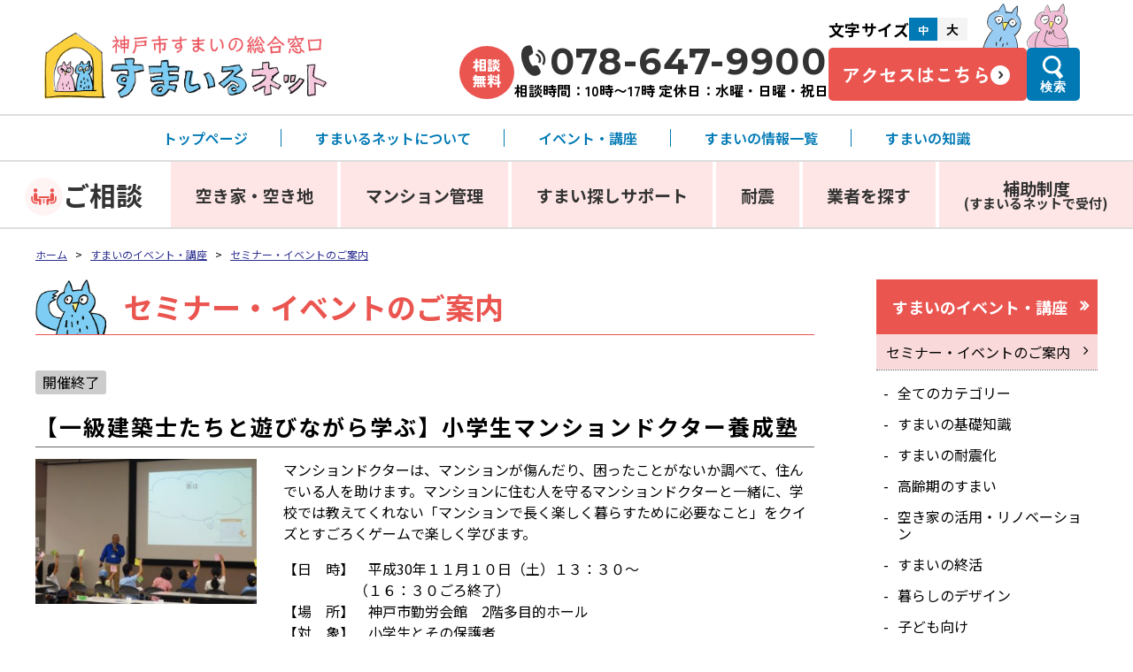

--- FILE ---
content_type: text/html; charset=UTF-8
request_url: https://www.smilenet.kobe-rma.or.jp/event-list/3895/
body_size: 12934
content:
<!DOCTYPE html>
<html lang="ja">

<head>
	<meta charset="utf-8">
		<link rel="icon" href="https://www.smilenet.kobe-rma.or.jp/smilewp/wp-content/themes/smilenet/images/common/favicon.ico">
	<!--[if IE]><meta http-equiv="X-UA-Compatible" content="IE=edge,chrome=1"><![endif]-->
	<script src="https://www.smilenet.kobe-rma.or.jp/smilewp/wp-content/themes/smilenet/js/viewport.js"></script>
	<script type="text/javascript" src="//seal.globalsign.com/SiteSeal/gmogs_image_115-57_ja.js" defer="defer"></script>
	<meta name="format-detection" content="telephone=no,address=no,email=no">
	<title>
		【一級建築士たちと遊びながら学ぶ】小学生マンションドクター養成塾 | セミナー・イベントのご案内 | すまいのイベント・講座 | すまいるネット［神戸市すまいの安心支援センター］	</title>
	<meta name="description" content="すまいるネット［神戸市すまいの安心支援センター］すまいのイベント・講座 セミナー・イベントのご案内【一級建築士たちと遊びながら学ぶ】小学生マンションドクター養成塾">
	<!-- ogp -->
	<meta property="og:title" content="【一級建築士たちと遊びながら学ぶ】小学生マンションドクター養成塾 | セミナー・イベントのご案内 | すまいのイベント・講座 | すまいるネット［神戸市すまいの安心支援センター］">
	<meta property="og:description" content="すまいるネット［神戸市すまいの安心支援センター］すまいのイベント・講座 セミナー・イベントのご案内【一級建築士たちと遊びながら学ぶ】小学生マンションドクター養成塾">
	<meta property="og:url"
		content="https://www.smilenet.kobe-rma.or.jp/event-list/3895/">
	<meta property="og:image" content="https://www.smilenet.kobe-rma.or.jp/smilewp/wp-content/themes/smilenet/images/common/ogimg.png">
	<meta property="og:site_name" content="すまいるネット［神戸市すまいの安心支援センター］">
	<meta property="og:type" content="article">
	<!-- //ogp -->

		<!-- ▼▼▼▼▼  アクセス解析向けタグマネージャー（削除禁止） ▼▼▼▼▼ -->

		<!-- Google Tag Manager -->
		<script>(function (w, d, s, l, i) {
				w[l] = w[l] || []; w[l].push({
					'gtm.start':
						new Date().getTime(), event: 'gtm.js'
				}); var f = d.getElementsByTagName(s)[0],
					j = d.createElement(s), dl = l != 'dataLayer' ? '&l=' + l : ''; j.async = true; j.src =
						'https://www.googletagmanager.com/gtm.js?id=' + i + dl; f.parentNode.insertBefore(j, f);
			})(window, document, 'script', 'dataLayer', 'GTM-KMH4PMT');</script>
		<!-- End Google Tag Manager -->

		<!-- ▲▲▲▲▲▲  アクセス解析向けタグマネージャー ここまで  ▲▲▲▲▲▲ -->

		
		<!-- ▼▼▼▼▼  広告向けタグマネージャー（削除禁止） ▼▼▼▼▼ -->

		<!-- Google Tag Manager -->
		<script>(function(w,d,s,l,i){w[l]=w[l]||[];w[l].push({'gtm.start':
		new Date().getTime(),event:'gtm.js'});var f=d.getElementsByTagName(s)[0],
		j=d.createElement(s),dl=l!='dataLayer'?'&l='+l:'';j.async=true;j.src=
		'https://www.googletagmanager.com/gtm.js?id='+i+dl;f.parentNode.insertBefore(j,f);
		})(window,document,'script','dataLayer','GTM-K654VJDF');</script>
		<!-- End Google Tag Manager -->

		<!-- ▲▲▲▲▲▲  広告向けタグマネージャー ここまで  ▲▲▲▲▲▲ -->

	<!-- Twitter Card -->
	<meta name="twitter:card" content="summary">
	<meta name="twitter:image" content="https://www.smilenet.kobe-rma.or.jp/smilewp/wp-content/themes/smilenet/images/common/ogimg.png">
	<!-- //Twitter Card -->
				<link rel="stylesheet" href="https://www.smilenet.kobe-rma.or.jp/smilewp/wp-content/themes/smilenet/css/style.css?var=20260124103835">
		<link rel="stylesheet" href="https://www.smilenet.kobe-rma.or.jp/smilewp/wp-content/themes/smilenet/css/print.css" media="print">
	<link href="/smilewp/wp-content/themes/smilenet/css/font-awesome.min.css" rel="stylesheet">
	<link href="/smilewp/wp-content/themes/smilenet/css/add20221209.css" rel="stylesheet">

	
	<link rel="stylesheet" href="https://use.fontawesome.com/releases/v5.1.0/css/all.css"
		integrity="sha384-lKuwvrZot6UHsBSfcMvOkWwlCMgc0TaWr+30HWe3a4ltaBwTZhyTEggF5tJv8tbt" crossorigin="anonymous">
	
	<!-- google font -->
	<link rel="preconnect" href="https://fonts.googleapis.com">
	<link rel="preconnect" href="https://fonts.gstatic.com" crossorigin>
	<link href="https://fonts.googleapis.com/css2?family=Montserrat:ital,wght@0,100..900;1,100..900&display=swap" rel="stylesheet">
	<link href="https://fonts.googleapis.com/css2?family=Noto+Sans+JP:wght@100..900&display=swap" rel="stylesheet">
	<link href="https://fonts.googleapis.com/css2?family=Zen+Kaku+Gothic+New:wght@300;400;500;700;900&display=swap" rel="stylesheet">


		<meta name='robots' content='max-image-preview:large' />
<link rel='dns-prefetch' href='//ajax.googleapis.com' />
<link rel='stylesheet' id='wp-block-library-css' href='https://www.smilenet.kobe-rma.or.jp/smilewp/wp-includes/css/dist/block-library/style.min.css?ver=6.4.7' type='text/css' media='all' />
<style id='classic-theme-styles-inline-css' type='text/css'>
/*! This file is auto-generated */
.wp-block-button__link{color:#fff;background-color:#32373c;border-radius:9999px;box-shadow:none;text-decoration:none;padding:calc(.667em + 2px) calc(1.333em + 2px);font-size:1.125em}.wp-block-file__button{background:#32373c;color:#fff;text-decoration:none}
</style>
<style id='global-styles-inline-css' type='text/css'>
body{--wp--preset--color--black: #000000;--wp--preset--color--cyan-bluish-gray: #abb8c3;--wp--preset--color--white: #ffffff;--wp--preset--color--pale-pink: #f78da7;--wp--preset--color--vivid-red: #cf2e2e;--wp--preset--color--luminous-vivid-orange: #ff6900;--wp--preset--color--luminous-vivid-amber: #fcb900;--wp--preset--color--light-green-cyan: #7bdcb5;--wp--preset--color--vivid-green-cyan: #00d084;--wp--preset--color--pale-cyan-blue: #8ed1fc;--wp--preset--color--vivid-cyan-blue: #0693e3;--wp--preset--color--vivid-purple: #9b51e0;--wp--preset--gradient--vivid-cyan-blue-to-vivid-purple: linear-gradient(135deg,rgba(6,147,227,1) 0%,rgb(155,81,224) 100%);--wp--preset--gradient--light-green-cyan-to-vivid-green-cyan: linear-gradient(135deg,rgb(122,220,180) 0%,rgb(0,208,130) 100%);--wp--preset--gradient--luminous-vivid-amber-to-luminous-vivid-orange: linear-gradient(135deg,rgba(252,185,0,1) 0%,rgba(255,105,0,1) 100%);--wp--preset--gradient--luminous-vivid-orange-to-vivid-red: linear-gradient(135deg,rgba(255,105,0,1) 0%,rgb(207,46,46) 100%);--wp--preset--gradient--very-light-gray-to-cyan-bluish-gray: linear-gradient(135deg,rgb(238,238,238) 0%,rgb(169,184,195) 100%);--wp--preset--gradient--cool-to-warm-spectrum: linear-gradient(135deg,rgb(74,234,220) 0%,rgb(151,120,209) 20%,rgb(207,42,186) 40%,rgb(238,44,130) 60%,rgb(251,105,98) 80%,rgb(254,248,76) 100%);--wp--preset--gradient--blush-light-purple: linear-gradient(135deg,rgb(255,206,236) 0%,rgb(152,150,240) 100%);--wp--preset--gradient--blush-bordeaux: linear-gradient(135deg,rgb(254,205,165) 0%,rgb(254,45,45) 50%,rgb(107,0,62) 100%);--wp--preset--gradient--luminous-dusk: linear-gradient(135deg,rgb(255,203,112) 0%,rgb(199,81,192) 50%,rgb(65,88,208) 100%);--wp--preset--gradient--pale-ocean: linear-gradient(135deg,rgb(255,245,203) 0%,rgb(182,227,212) 50%,rgb(51,167,181) 100%);--wp--preset--gradient--electric-grass: linear-gradient(135deg,rgb(202,248,128) 0%,rgb(113,206,126) 100%);--wp--preset--gradient--midnight: linear-gradient(135deg,rgb(2,3,129) 0%,rgb(40,116,252) 100%);--wp--preset--font-size--small: 13px;--wp--preset--font-size--medium: 20px;--wp--preset--font-size--large: 36px;--wp--preset--font-size--x-large: 42px;--wp--preset--spacing--20: 0.44rem;--wp--preset--spacing--30: 0.67rem;--wp--preset--spacing--40: 1rem;--wp--preset--spacing--50: 1.5rem;--wp--preset--spacing--60: 2.25rem;--wp--preset--spacing--70: 3.38rem;--wp--preset--spacing--80: 5.06rem;--wp--preset--shadow--natural: 6px 6px 9px rgba(0, 0, 0, 0.2);--wp--preset--shadow--deep: 12px 12px 50px rgba(0, 0, 0, 0.4);--wp--preset--shadow--sharp: 6px 6px 0px rgba(0, 0, 0, 0.2);--wp--preset--shadow--outlined: 6px 6px 0px -3px rgba(255, 255, 255, 1), 6px 6px rgba(0, 0, 0, 1);--wp--preset--shadow--crisp: 6px 6px 0px rgba(0, 0, 0, 1);}:where(.is-layout-flex){gap: 0.5em;}:where(.is-layout-grid){gap: 0.5em;}body .is-layout-flow > .alignleft{float: left;margin-inline-start: 0;margin-inline-end: 2em;}body .is-layout-flow > .alignright{float: right;margin-inline-start: 2em;margin-inline-end: 0;}body .is-layout-flow > .aligncenter{margin-left: auto !important;margin-right: auto !important;}body .is-layout-constrained > .alignleft{float: left;margin-inline-start: 0;margin-inline-end: 2em;}body .is-layout-constrained > .alignright{float: right;margin-inline-start: 2em;margin-inline-end: 0;}body .is-layout-constrained > .aligncenter{margin-left: auto !important;margin-right: auto !important;}body .is-layout-constrained > :where(:not(.alignleft):not(.alignright):not(.alignfull)){max-width: var(--wp--style--global--content-size);margin-left: auto !important;margin-right: auto !important;}body .is-layout-constrained > .alignwide{max-width: var(--wp--style--global--wide-size);}body .is-layout-flex{display: flex;}body .is-layout-flex{flex-wrap: wrap;align-items: center;}body .is-layout-flex > *{margin: 0;}body .is-layout-grid{display: grid;}body .is-layout-grid > *{margin: 0;}:where(.wp-block-columns.is-layout-flex){gap: 2em;}:where(.wp-block-columns.is-layout-grid){gap: 2em;}:where(.wp-block-post-template.is-layout-flex){gap: 1.25em;}:where(.wp-block-post-template.is-layout-grid){gap: 1.25em;}.has-black-color{color: var(--wp--preset--color--black) !important;}.has-cyan-bluish-gray-color{color: var(--wp--preset--color--cyan-bluish-gray) !important;}.has-white-color{color: var(--wp--preset--color--white) !important;}.has-pale-pink-color{color: var(--wp--preset--color--pale-pink) !important;}.has-vivid-red-color{color: var(--wp--preset--color--vivid-red) !important;}.has-luminous-vivid-orange-color{color: var(--wp--preset--color--luminous-vivid-orange) !important;}.has-luminous-vivid-amber-color{color: var(--wp--preset--color--luminous-vivid-amber) !important;}.has-light-green-cyan-color{color: var(--wp--preset--color--light-green-cyan) !important;}.has-vivid-green-cyan-color{color: var(--wp--preset--color--vivid-green-cyan) !important;}.has-pale-cyan-blue-color{color: var(--wp--preset--color--pale-cyan-blue) !important;}.has-vivid-cyan-blue-color{color: var(--wp--preset--color--vivid-cyan-blue) !important;}.has-vivid-purple-color{color: var(--wp--preset--color--vivid-purple) !important;}.has-black-background-color{background-color: var(--wp--preset--color--black) !important;}.has-cyan-bluish-gray-background-color{background-color: var(--wp--preset--color--cyan-bluish-gray) !important;}.has-white-background-color{background-color: var(--wp--preset--color--white) !important;}.has-pale-pink-background-color{background-color: var(--wp--preset--color--pale-pink) !important;}.has-vivid-red-background-color{background-color: var(--wp--preset--color--vivid-red) !important;}.has-luminous-vivid-orange-background-color{background-color: var(--wp--preset--color--luminous-vivid-orange) !important;}.has-luminous-vivid-amber-background-color{background-color: var(--wp--preset--color--luminous-vivid-amber) !important;}.has-light-green-cyan-background-color{background-color: var(--wp--preset--color--light-green-cyan) !important;}.has-vivid-green-cyan-background-color{background-color: var(--wp--preset--color--vivid-green-cyan) !important;}.has-pale-cyan-blue-background-color{background-color: var(--wp--preset--color--pale-cyan-blue) !important;}.has-vivid-cyan-blue-background-color{background-color: var(--wp--preset--color--vivid-cyan-blue) !important;}.has-vivid-purple-background-color{background-color: var(--wp--preset--color--vivid-purple) !important;}.has-black-border-color{border-color: var(--wp--preset--color--black) !important;}.has-cyan-bluish-gray-border-color{border-color: var(--wp--preset--color--cyan-bluish-gray) !important;}.has-white-border-color{border-color: var(--wp--preset--color--white) !important;}.has-pale-pink-border-color{border-color: var(--wp--preset--color--pale-pink) !important;}.has-vivid-red-border-color{border-color: var(--wp--preset--color--vivid-red) !important;}.has-luminous-vivid-orange-border-color{border-color: var(--wp--preset--color--luminous-vivid-orange) !important;}.has-luminous-vivid-amber-border-color{border-color: var(--wp--preset--color--luminous-vivid-amber) !important;}.has-light-green-cyan-border-color{border-color: var(--wp--preset--color--light-green-cyan) !important;}.has-vivid-green-cyan-border-color{border-color: var(--wp--preset--color--vivid-green-cyan) !important;}.has-pale-cyan-blue-border-color{border-color: var(--wp--preset--color--pale-cyan-blue) !important;}.has-vivid-cyan-blue-border-color{border-color: var(--wp--preset--color--vivid-cyan-blue) !important;}.has-vivid-purple-border-color{border-color: var(--wp--preset--color--vivid-purple) !important;}.has-vivid-cyan-blue-to-vivid-purple-gradient-background{background: var(--wp--preset--gradient--vivid-cyan-blue-to-vivid-purple) !important;}.has-light-green-cyan-to-vivid-green-cyan-gradient-background{background: var(--wp--preset--gradient--light-green-cyan-to-vivid-green-cyan) !important;}.has-luminous-vivid-amber-to-luminous-vivid-orange-gradient-background{background: var(--wp--preset--gradient--luminous-vivid-amber-to-luminous-vivid-orange) !important;}.has-luminous-vivid-orange-to-vivid-red-gradient-background{background: var(--wp--preset--gradient--luminous-vivid-orange-to-vivid-red) !important;}.has-very-light-gray-to-cyan-bluish-gray-gradient-background{background: var(--wp--preset--gradient--very-light-gray-to-cyan-bluish-gray) !important;}.has-cool-to-warm-spectrum-gradient-background{background: var(--wp--preset--gradient--cool-to-warm-spectrum) !important;}.has-blush-light-purple-gradient-background{background: var(--wp--preset--gradient--blush-light-purple) !important;}.has-blush-bordeaux-gradient-background{background: var(--wp--preset--gradient--blush-bordeaux) !important;}.has-luminous-dusk-gradient-background{background: var(--wp--preset--gradient--luminous-dusk) !important;}.has-pale-ocean-gradient-background{background: var(--wp--preset--gradient--pale-ocean) !important;}.has-electric-grass-gradient-background{background: var(--wp--preset--gradient--electric-grass) !important;}.has-midnight-gradient-background{background: var(--wp--preset--gradient--midnight) !important;}.has-small-font-size{font-size: var(--wp--preset--font-size--small) !important;}.has-medium-font-size{font-size: var(--wp--preset--font-size--medium) !important;}.has-large-font-size{font-size: var(--wp--preset--font-size--large) !important;}.has-x-large-font-size{font-size: var(--wp--preset--font-size--x-large) !important;}
.wp-block-navigation a:where(:not(.wp-element-button)){color: inherit;}
:where(.wp-block-post-template.is-layout-flex){gap: 1.25em;}:where(.wp-block-post-template.is-layout-grid){gap: 1.25em;}
:where(.wp-block-columns.is-layout-flex){gap: 2em;}:where(.wp-block-columns.is-layout-grid){gap: 2em;}
.wp-block-pullquote{font-size: 1.5em;line-height: 1.6;}
</style>
<link rel='stylesheet' id='table-sorter-custom-css-css' href='https://www.smilenet.kobe-rma.or.jp/smilewp/wp-content/plugins/table-sorter/wp-style.css?ver=6.4.7' type='text/css' media='all' />
<script type="text/javascript" src="//ajax.googleapis.com/ajax/libs/jquery/3.7.1/jquery.min.js?ver=3.7.1" id="jquery-js"></script>
<script type="text/javascript" src="https://www.smilenet.kobe-rma.or.jp/smilewp/wp-content/plugins/table-sorter/jquery.tablesorter.min.js?ver=6.4.7" id="table-sorter-js"></script>
<script type="text/javascript" src="https://www.smilenet.kobe-rma.or.jp/smilewp/wp-content/plugins/table-sorter/jquery.metadata.js?ver=2.2" id="table-sorter-metadata-js"></script>
<script type="text/javascript" src="https://www.smilenet.kobe-rma.or.jp/smilewp/wp-content/plugins/table-sorter/wp-script.js?ver=2.2" id="table-sorter-custom-js-js"></script>
<style type="text/css">.broken_link, a.broken_link {
	text-decoration: line-through;
}</style>
</head>


		<body class="event_archive-template-default single single-event_archive postid-3895">
		
		<!-- ▼▼▼▼▼  アクセス解析向けタグマネージャー（削除禁止） ▼▼▼▼▼ -->

		<!-- Google Tag Manager (noscript) -->
		<noscript><iframe src="https://www.googletagmanager.com/ns.html?id=GTM-KMH4PMT" height="0" width="0"
				style="display:none;visibility:hidden"></iframe></noscript>
		<!-- End Google Tag Manager (noscript) -->

		<!-- ▲▲▲▲▲▲  アクセス解析向けタグマネージャー ここまで  ▲▲▲▲▲▲ -->



		<!-- ▼▼▼▼▼  広告向けタグマネージャー（削除禁止） ▼▼▼▼▼ -->

		<!-- Google Tag Manager (noscript) -->
		<noscript><iframe src="https://www.googletagmanager.com/ns.html?id=GTM-K654VJDF"
		height="0" width="0" style="display:none;visibility:hidden"></iframe></noscript>
		<!-- End Google Tag Manager (noscript) -->

		<!-- ▲▲▲▲▲▲  広告向けタグマネージャー ここまで  ▲▲▲▲▲▲ -->



		
<!-- header -->
<header class="header">

	<!-- header-inner -->
	<div class="header-inner">

		<!-- header-upper -->
		<div class="header-upper">
			<!-- header-upper-inner -->
			<div class="header-upper-inner">
				<!-- header-logo -->
				<div class="header-logo">
					<h1><a href="https://www.smilenet.kobe-rma.or.jp"><img src="https://www.smilenet.kobe-rma.or.jp/smilewp/wp-content/themes/smilenet/images/common/logo.png"	alt="神戸市のすまいの総合窓口　すまいるネット [神戸市すまいの安心支援センター]" width="320" height="89"></a></h1>
				</div><!-- /.header-logo -->

				<!-- header-info -->
				<div class="header-info">
					<div class="pc-only header-info-tel">
						<span class="header-info-tel-heading">相談<br>無料</span>
						<p class="header-info-tel-num"><a href="tel:078-647-9900">078-647-9900</a>
							<span class="header-info-tel-time">相談時間：10時〜17時  定休日：水曜・日曜・祝日</span>
						</p>
					</div>

					<!-- header-info-setting -->
					<div class="header-info-setting">
						<dl class="header-info-setting-font-change" id="js-font-change">
							<dt>文字サイズ</dt>
							<dd class="header-info-setting-font-change-buttons">
								<button id="js-font-medium" class="header-info-setting-font-button header-info-setting-font-medium" aria-label="文字サイズ中">中</button>
								<button id="js-font-large" class="header-info-setting-font-button header-info-setting-font-large" aria-label="文字サイズ大">大</button>
							</dd>
						</dl>
						
						<div class="header-info-setting-buttons">				
							<div class="header-info-access-button-wrap pc-only">
								<a class="header-info-access-button-link" href="https://www.smilenet.kobe-rma.or.jp/smilewp/wp-content/themes/smilenet/about/#access">アクセスはこちら</a>
							</div>

							<div class="header-info-search-button-wrap">
								<button class="header-info-search-button-link"  id="js-header-info-search-button" aria-label="検索メニューを開く">検索</button>
							</div>
						</div>

						<button class="hamburger-button js-menu-deploy-button" id="js-hamburger-button" type="button" aria-controls="nav" aria-expanded=false aria-label="メニューを開く">
							<span class="hamburger-button-inner">
								<span class="hamburger-button-line"></span>
							</span>
						</button>

					</div><!-- /.header-info-setting -->

				</div><!-- /.header-info -->
			</div><!-- /.header-upper-inner -->
		</div><!-- /.header-upper -->

		<!-- header-lower -->
		<div class="header-lower">
			<!-- header-gnav-upper -->
			<div class="header-gnav-upper">
				<nav class="header-gnav-upper-inner">
					<ul class="header-gnav-upper-list">
						<li class="header-gnav-upper-list-item"><a href="https://www.smilenet.kobe-rma.or.jp" class="header-gnav-upper-list-item-link">トップページ</a></li>
						<li class="header-gnav-list-item header-gnav-upper-list-item header-gnav-parent" aria-label="メガメニューを開く"><a href="#" class="header-gnav-upper-list-item-link">すまいるネットについて</a>
							<div class="header-gnav-upper-child header-gnav-child">
								<div class="header-gnav-upper-child-inner header-gnav-child-inner">
									<ul class="header-gnav-upper-child-list">
										<li class="header-gnav-upper-child-list-item">
											<a href="https://www.smilenet.kobe-rma.or.jp/about">
												概要
												<img class="header-gnav-upper-child-list-item-icon" src="https://www.smilenet.kobe-rma.or.jp/smilewp/wp-content/themes/smilenet/images/common/icon-header-megamenu-item01.png">
											</a>
										</li>
										<li class="header-gnav-upper-child-list-item">
											<a href="https://www.smilenet.kobe-rma.or.jp/consultation">
												ご相談の流れ
												<img class="header-gnav-upper-child-list-item-icon" src="https://www.smilenet.kobe-rma.or.jp/smilewp/wp-content/themes/smilenet/images/common/icon-header-megamenu-item02.png">
											</a>
										</li>
										<li class="header-gnav-upper-child-list-item">
											<a href="https://www.smilenet.kobe-rma.or.jp/about/#access">
												アクセス
												<img class="header-gnav-upper-child-list-item-icon" src="https://www.smilenet.kobe-rma.or.jp/smilewp/wp-content/themes/smilenet/images/common/icon-header-megamenu-item03.png">
											</a>
										</li>
										<li class="header-gnav-upper-child-list-item">
											<a href="https://www.smilenet.kobe-rma.or.jp/magazine">
												ucchi<br><span>(すまいるネット通信)</span>
												<img class="header-gnav-upper-child-list-item-icon" src="https://www.smilenet.kobe-rma.or.jp/smilewp/wp-content/themes/smilenet/images/common/icon-header-megamenu-item04.png">
											</a>
										</li>
										<li class="header-gnav-upper-child-list-item">
											<a href="https://www.smilenet.kobe-rma.or.jp/event/member/">
												お知らせ会員<br><span>(メールマガジン)</span>
												<img class="header-gnav-upper-child-list-item-icon" src="https://www.smilenet.kobe-rma.or.jp/smilewp/wp-content/themes/smilenet/images/common/icon-header-megamenu-item05.png">
											</a>
										</li>
									</ul>
								</div>
							</div>
						</li>
						<li class="header-gnav-list-item header-gnav-upper-list-item header-gnav-parent" aria-label="メガメニューを開く"><a href="#" class="header-gnav-upper-list-item-link">イベント・講座</a>
							<div class="header-gnav-upper-child header-gnav-child">
								<div class="header-gnav-upper-child-inner header-gnav-child-inner">
									<ul class="header-gnav-upper-child-list">
										<li class="header-gnav-upper-child-list-item">
											<a href="https://www.smilenet.kobe-rma.or.jp/event-list">
												セミナー・<br>イベントのご案内
												<img class="header-gnav-upper-child-list-item-icon" src="https://www.smilenet.kobe-rma.or.jp/smilewp/wp-content/themes/smilenet/images/common/icon-header-megamenu-item06.png">
											</a>
										</li>
										<li class="header-gnav-upper-child-list-item">
											<a href="https://www.smilenet.kobe-rma.or.jp/event/delivery">
												出前講座
												<img class="header-gnav-upper-child-list-item-icon" src="https://www.smilenet.kobe-rma.or.jp/smilewp/wp-content/themes/smilenet/images/common/icon-header-megamenu-item07.png">
											</a>
										</li>
									</ul>
								</div>
							</div>
						</li>
						<li class="header-gnav-list-item header-gnav-upper-list-item header-gnav-parent" aria-label="メガメニューを開く"><a href="#" class="header-gnav-upper-list-item-link">すまいの情報一覧</a>
							<div class="header-gnav-upper-child header-gnav-child">
								<div class="header-gnav-upper-child-inner header-gnav-upper-child-inner--info header-gnav-child-inner">
									<div class="header-gnav-upper-child-list-wrap">
										<ul class="header-gnav-upper-child-list">
											<li class="header-gnav-upper-child-list-item">
												<a href="https://www.smilenet.kobe-rma.or.jp/sumai/#section1">
													<span class="header-gnav-upper-child-list-item-flex"><img class="header-gnav-upper-child-list-item-icon" src="https://www.smilenet.kobe-rma.or.jp/smilewp/wp-content/uploads/2022/11/sumai-img01.png">
													すまい探し</span>
												</a>
											</li>
											<li class="header-gnav-upper-child-list-item">
												<a href="https://www.smilenet.kobe-rma.or.jp/sumai/#section2">
													<span class="header-gnav-upper-child-list-item-flex"><img class="header-gnav-upper-child-list-item-icon" src="https://www.smilenet.kobe-rma.or.jp/smilewp/wp-content/uploads/2022/11/sumai-img02.png">
													新婚・若年・子育て世帯</span>
												</a>
											</li>
											<li class="header-gnav-upper-child-list-item">

												<a href="https://www.smilenet.kobe-rma.or.jp/sumai/#section3">
													<span class="header-gnav-upper-child-list-item-flex"><img class="header-gnav-upper-child-list-item-icon" src="https://www.smilenet.kobe-rma.or.jp/smilewp/wp-content/uploads/2022/11/sumai-img03.png">
													高齢者住み替え・<br>バリアフリー</span>
												</a>
											</li>
										</ul>
										<ul class="header-gnav-upper-child-list">
											<li class="header-gnav-upper-child-list-item">
												<a href="https://www.smilenet.kobe-rma.or.jp/sumai/#section4">
													<span class="header-gnav-upper-child-list-item-flex"><img class="header-gnav-upper-child-list-item-icon" src="https://www.smilenet.kobe-rma.or.jp/smilewp/wp-content/uploads/2022/11/sumai-img04.png">
													住宅確保の支援</span>
												</a>
											</li>
											<li class="header-gnav-upper-child-list-item">
												<a href="https://www.smilenet.kobe-rma.or.jp/sumai/#section5">
													<span class="header-gnav-upper-child-list-item-flex"><img class="header-gnav-upper-child-list-item-icon" src="https://www.smilenet.kobe-rma.or.jp/smilewp/wp-content/uploads/2022/11/sumai-img05.png">
													すまいの省エネ・再エネ化</span>
												</a>
											</li>
											<li class="header-gnav-upper-child-list-item">
												<a href="https://www.smilenet.kobe-rma.or.jp/sumai/#section6">
													<span class="header-gnav-upper-child-list-item-flex"><img class="header-gnav-upper-child-list-item-icon" src="https://www.smilenet.kobe-rma.or.jp/smilewp/wp-content/uploads/2022/11/sumai-img06.png">
													耐震診断・耐震改修</span>
												</a>
											</li>
										</ul>
										<ul class="header-gnav-upper-child-list">
											<li class="header-gnav-upper-child-list-item">
												<a href="https://www.smilenet.kobe-rma.or.jp/sumai/#section7">
													<span class="header-gnav-upper-child-list-item-flex"><img class="header-gnav-upper-child-list-item-icon" src="https://www.smilenet.kobe-rma.or.jp/smilewp/wp-content/uploads/2022/11/sumai-img07.png">
													空き家・空き地の所有者・<br>活用者</span>
												</a>
											</li>
											<li class="header-gnav-upper-child-list-item">
												<a href="https://www.smilenet.kobe-rma.or.jp/sumai/#section8">
													<span class="header-gnav-upper-child-list-item-flex"><img class="header-gnav-upper-child-list-item-icon" src="https://www.smilenet.kobe-rma.or.jp/smilewp/wp-content/uploads/2022/11/sumai-img08.png">
													マンション管理</span>
												</a>
											</li>
											<li class="header-gnav-upper-child-list-item">
												<a href="https://www.smilenet.kobe-rma.or.jp/sumai/#section9">
													<span class="header-gnav-upper-child-list-item-flex"><img class="header-gnav-upper-child-list-item-icon" src="https://www.smilenet.kobe-rma.or.jp/smilewp/wp-content/uploads/2022/11/sumai-img09.png">
													その他の制度</span>
												</a>
											</li>
										</ul>
									</div>
								</div>
							</div>
						</li>
						<li class="header-gnav-list-item header-gnav-upper-list-item header-gnav-parent" aria-label="メガメニューを開く"><a href="#" class="header-gnav-upper-list-item-link --no-line">すまいの知識</a>
							<div class="header-gnav-upper-child header-gnav-child">
								<div class="header-gnav-upper-child-inner header-gnav-child-inner">
									<ul class="header-gnav-upper-child-list">
										<li class="header-gnav-upper-child-list-item">
											<a href="https://www.smilenet.kobe-rma.or.jp/glossary">
												すまいの用語集
												<img class="header-gnav-upper-child-list-item-icon" src="https://www.smilenet.kobe-rma.or.jp/smilewp/wp-content/themes/smilenet/images/common/icon-header-megamenu-item08.png">
											</a>
										</li>
										<li class="header-gnav-upper-child-list-item">
											<a href="https://www.smilenet.kobe-rma.or.jp/faq">
												すまいのQ&A
												<img class="header-gnav-upper-child-list-item-icon" src="https://www.smilenet.kobe-rma.or.jp/smilewp/wp-content/themes/smilenet/images/common/icon-header-megamenu-item09.png">
											</a>
										</li>
										<li class="header-gnav-upper-child-list-item">
											<a href="https://www.smilenet.kobe-rma.or.jp/safetyguide" target="_blank" rel="noopener noreferrer">
												神戸すまいの安心ガイド
												<img class="header-gnav-upper-child-list-item-icon" src="https://www.smilenet.kobe-rma.or.jp/smilewp/wp-content/themes/smilenet/images/common/icon-header-megamenu-item10-1.png">
											</a>
										</li>
									</ul>
								</div>
							</div>
						</li>
					</ul>
				</nav>
			</div><!-- /.header-gnav-upper -->

			<!-- header-gnav-lower -->
			<div class="header-gnav-lower">
				<nav class="header-gnav-lower-inner">
					<ul class="header-gnav-lower-list">
						<li class="header-gnav-list-item header-gnav-lower-list-item header-gnav-lower-list-item-main"><a href="https://www.smilenet.kobe-rma.or.jp/consultation-menu"><span>ご相談</span></a></li>
						<li class="header-gnav-list-item header-gnav-lower-list-item header-gnav-parent" aria-label="メガメニューを開く">
							<a href="#">空き家・空き地</a>
							<div class="header-gnav-lower-child header-gnav-child">
								<div class="header-gnav-lower-child-wrap header-gnav-child-inner">
									<div class="header-gnav-lower-child-inner">
										<div class="header-gnav-lower-child-heading">
											<a href="https://www.smilenet.kobe-rma.or.jp/vacant" >
												<img src="https://www.smilenet.kobe-rma.or.jp/smilewp/wp-content/themes/smilenet/images/common/icon-akiya-akichi.png" width="84" height="83">
												空き家・空き地
											</a>
										</div>
										<ul class="header-gnav-lower-child-list">
											<li class="header-gnav-lower-child-list-item">
												<a href="https://www.smilenet.kobe-rma.or.jp/vacant/keihatsu">
													空き家・空き地の<br>放置リスクについて
												</a>
											</li>
											<li class="header-gnav-lower-child-list-item">
												<a href="https://www.smilenet.kobe-rma.or.jp/vacant">
													相談したい<br>(売りたい・貸したい)
												</a>
											</li>
											<li class="header-gnav-lower-child-list-item">
												<a href="https://www.smilenet.kobe-rma.or.jp/vacant/akiya_bank">
													地域のために<br>使いたい・使ってほしい
												</a>
											</li>
											<li class="header-gnav-lower-child-list-item">
												<a href="https://www.smilenet.kobe-rma.or.jp/hojo/rokyu-1">
													解体したい
												</a>
											</li>
											<li class="header-gnav-lower-child-list-item">
												<a href="https://www.smilenet.kobe-rma.or.jp/hojo/#akiyahojo">
													補助制度
												</a>
											</li>
										</ul>
									</div>
								</div>
							</div>
						</li>
						</li>
						<li class="header-gnav-list-item header-gnav-lower-list-item header-gnav-parent" aria-label="メガメニューを開く"><a href="#">マンション管理</a>
							<div class="header-gnav-lower-child header-gnav-child">
								<div class="header-gnav-child-layer">
									<div class="header-gnav-lower-child-wrap header-gnav-child-inner">
										<div class="header-gnav-lower-child-inner">
											<div class="header-gnav-lower-child-heading">
												<a href="https://www.smilenet.kobe-rma.or.jp/mansion" >
													<img src="https://www.smilenet.kobe-rma.or.jp/smilewp/wp-content/themes/smilenet/images/common/icon-mansion--red.png" width="104" height="86">
													マンション管理
												</a>
											</div>
											<ul class="header-gnav-lower-child-list">
												<li class="header-gnav-lower-child-list-item">
													<a href="https://www.smilenet.kobe-rma.or.jp/mansion/#madoguchi">
														相談窓口
													</a>
												</li>
												<li class="header-gnav-lower-child-list-item">
													<a href="https://www.smilenet.kobe-rma.or.jp/mansion/#todokede">
														管理状況の届出・<br>情報開示
													</a>
												</li>
												<li class="header-gnav-lower-child-list-item">
													<a href="https://www.smilenet.kobe-rma.or.jp/mansion/#DMmansion">
														管理組合への<br>送付資料
													</a>
												</li>
												<li class="header-gnav-lower-child-list-item">
													<a href="https://www.smilenet.kobe-rma.or.jp/mansion/#shien">
														支援・補助制度
													</a>
												</li>
												<li class="header-gnav-lower-child-list-item">
													<a href="https://www.smilenet.kobe-rma.or.jp/mansion/#nintei">
														管理計画認定制度
													</a>
												</li>
												<li class="header-gnav-lower-child-list-item">
													<a href="https://www.smilenet.kobe-rma.or.jp/mansion/#pamphlet">
														パンフレット
													</a>
												</li>
											</ul>
										</div>
									</div>
								</div>
							</div>
						</li>
						<li class="header-gnav-list-item header-gnav-lower-list-item header-gnav-parent" aria-label="メガメニューを開く"><a href="#">すまい探しサポート</a>
							<div class="header-gnav-lower-child header-gnav-child">
								<div class="header-gnav-lower-child-wrap header-gnav-child-inner">
									<div class="header-gnav-lower-child-inner">
										<div class="header-gnav-lower-child-heading">
											<a href="https://www.smilenet.kobe-rma.or.jp/support" >
												<img src="https://www.smilenet.kobe-rma.or.jp/smilewp/wp-content/themes/smilenet/images/common/icon-sumai-search.png" width="118" height="76">
												すまい探しサポート
											</a>
										</div>
										<ul class="header-gnav-lower-child-list">
											<li class="header-gnav-lower-child-list-item">
												<a href="https://www.smilenet.kobe-rma.or.jp/support/">
													住み替えサポート
												</a>
											</li>
											<li class="header-gnav-lower-child-list-item">
												<a href="https://www.smilenet.kobe-rma.or.jp/support/smilenavi/">
													高齢者向け住まいの<br>情報
												</a>
											</li>
											<li class="header-gnav-lower-child-list-item">
												<a href="https://kobe-kyojushien.jp/info-resident/senior/" target="_blank">
													高齢者の方へ
												</a>
											</li>
											<li class="header-gnav-lower-child-list-item">
												<a href="https://kobe-kyojushien.jp/info-resident/family/" target="_blank">
													子育て世帯の方へ
												</a>
											</li>
											<li class="header-gnav-lower-child-list-item">
												<a href="https://www.smilenet.kobe-rma.or.jp/support/#kouteki">
													市住・県住など<br>(公的賃貸住宅)
												</a>
											</li>
											<li class="header-gnav-lower-child-list-item">
												<a href="https://kobe-kyojushien.jp/shienhojin/" target="_blank">
													すまい支援<br>(居住支援法人)
												</a>
											</li>
											<li class="header-gnav-lower-child-list-item">
												<a href="https://www.smilenet.kobe-rma.or.jp/support/seido">
													支援・補助制度
												</a>
											</li>
											<li class="header-gnav-lower-child-list-item">
												<a href="https://www.smilenet.kobe-rma.or.jp/support/partner">
													家財の片付け支援
												</a>
											</li>
											<li class="header-gnav-lower-child-list-item">
												<a href="https://kobe-kyojushien.jp/info-owner/" target="_blank">
													大家さん・<br>不動産会社の方へ
												</a>
											</li>
										</ul>
									</div>
								</div>
							</div>
						</li>
						<li class="header-gnav-list-item header-gnav-lower-list-item header-gnav-parent" aria-label="メガメニューを開く"><a href="#">耐震</a>
							<div class="header-gnav-lower-child header-gnav-child">
								<div class="header-gnav-lower-child-wrap header-gnav-child-inner">
									<div class="header-gnav-lower-child-inner">
										<div class="header-gnav-lower-child-heading">
											<a href="https://www.smilenet.kobe-rma.or.jp/taishin" >
												<img src="https://www.smilenet.kobe-rma.or.jp/smilewp/wp-content/themes/smilenet/images/common/icon-taishin--red.png" width="118" height="76">
												耐震
											</a>
										</div>
										<ul class="header-gnav-lower-child-list">
											<li class="header-gnav-lower-child-list-item">
												<a href="https://www.smilenet.kobe-rma.or.jp/taishin">
													耐震について
												</a>
											</li>
											<li class="header-gnav-lower-child-list-item">
												<a href="https://www.smilenet.kobe-rma.or.jp/taishin/shiru">
													無料耐震診断
												</a>
											</li>
											<li class="header-gnav-lower-child-list-item">
												<a href="https://www.smilenet.kobe-rma.or.jp/taishin/joubu">
													戸建ての耐震改修
												</a>
											</li>
											<li class="header-gnav-lower-child-list-item">
												<a href="https://www.smilenet.kobe-rma.or.jp/taishin/mansion">
													マンションの<br>耐震改修
												</a>
											</li>
											<li class="header-gnav-lower-child-list-item">
												<a href="https://www.smilenet.kobe-rma.or.jp/taishin/blockbei">
													危険なブロック塀
												</a>
											</li>
										</ul>
									</div>
								</div>
							</div>
						</li>
						<li class="header-gnav-list-item header-gnav-lower-list-item"><a href="https://www.smilenet.kobe-rma.or.jp/construction/partner">業者を探す</a></li>
						<li class="header-gnav-list-item header-gnav-lower-list-item header-gnav-parent" aria-label="メガメニューを開く"><a href="#">補助制度<br><span>(すまいるネットで受付)</span></a>
							<div class="header-gnav-lower-child header-gnav-child">
								<div class="header-gnav-lower-child-wrap header-gnav-child-inner">
									<div class="header-gnav-lower-child-inner">
										<div class="header-gnav-lower-child-heading">
											<a href="https://www.smilenet.kobe-rma.or.jp/hojo" >
											<img src="https://www.smilenet.kobe-rma.or.jp/smilewp/wp-content/themes/smilenet/images/common/icon-hojyo.png" width="89" height="93">
												補助制度<br><span>(すまいるネットで受付するもの)</span>
											</a>
										</div>
										<ul class="header-gnav-lower-child-list">
											<li class="header-gnav-lower-child-list-item">
												<a href="https://www.smilenet.kobe-rma.or.jp/hojo/#kaitai">
													古い家を解体する
												</a>
											</li>
											<li class="header-gnav-lower-child-list-item">
												<a href="https://www.smilenet.kobe-rma.or.jp/hojo/#akiyahojo">
													空き家・空き地を<br>活用する
												</a>
											</li>
											<li class="header-gnav-lower-child-list-item">
												<a href="https://www.smilenet.kobe-rma.or.jp/hojo/#mansion">
													マンションを<br>管理する
												</a>
											</li>
											<li class="header-gnav-lower-child-list-item">
												<a href="https://www.smilenet.kobe-rma.or.jp/hojo/#taishinkaishu">
													耐震診断・改修を<br>する
												</a>
											</li>
											<li class="header-gnav-lower-child-list-item">
												<a href="https://www.smilenet.kobe-rma.or.jp/hojo/#blockbei">
													危険なブロック塀を<br>撤去する
												</a>
											</li>
										</ul>
									</div>
								</div>
							</div>
						</li>
					</ul>
				</nav>
			</div><!-- /.header-gnav-lower -->

		</div><!-- /.header-lower -->
	</ul>

</header>

<!-- drawer ノーマルメニュー -->
<nav class="drawer" id="js-globalnav">
	<div class="drawer-inner">
		<ul class="drawer-list-item-primary" id="js-globalnav-primary">
			<li class="drawer-list-item"><a href="https://www.smilenet.kobe-rma.or.jp" class="sp-globalnav-home">トップページ</a></li>
			<li class="drawer-list-item"><a href="#"><span>すまいるネットについて</span></a>
				<div class="drawer-list-secondary">
					<div class="drawer-list-secondary-inner">
						<ul class="drawer-list-secondary-list">
							<li class="drawer-list-secondary-list-item"><a href="https://www.smilenet.kobe-rma.or.jp/about">概要</a></li>
							<li class="drawer-list-secondary-list-item"><a href="https://www.smilenet.kobe-rma.or.jp/consultation">ご相談の流れ</a></li>
							<li class="drawer-list-secondary-list-item"><a href="https://www.smilenet.kobe-rma.or.jp/about/#access">アクセス</a></li>
							<li class="drawer-list-secondary-list-item"><a href="https://www.smilenet.kobe-rma.or.jp/magazine">ucchi<br>（すまいるネット通信）</a></li>
							<li class="drawer-list-secondary-list-item"><a href="https://www.smilenet.kobe-rma.or.jp/event/member">お知らせ会員（メールマガジン）</a></li>
						</ul>
					</div>
				</div>
			</li>
			<li class="drawer-list-item"><a href="#" class="down"><span>イベント・講座</span></a>
				<div class="drawer-list-secondary">
					<div class="drawer-list-secondary-inner">
						<ul class="drawer-list-secondary-list">
							<li class="drawer-list-secondary-list-item"><a href="https://www.smilenet.kobe-rma.or.jp/event-list">セミナー・イベントのご案内</a></li>
							<li class="drawer-list-secondary-list-item"><a href="https://www.smilenet.kobe-rma.or.jp/event/delivery">出前講座</a></li>
						</ul>
					</div>
				</div>
			</li>

			<li class="drawer-list-item"><a href="#" class="down"><span>すまいの情報一覧</span></a>
				<div class="drawer-list-secondary">
					<div class="drawer-list-secondary-inner">
						<ul class="drawer-list-secondary-list">
							<li class="drawer-list-secondary-list-item"><a href="https://www.smilenet.kobe-rma.or.jp/sumai/#section1">すまい探し</a></li>
							<li class="drawer-list-secondary-list-item"><a href="https://www.smilenet.kobe-rma.or.jp/sumai/#section2">新婚・若年・子育て世帯</a></li>
							<li class="drawer-list-secondary-list-item"><a href="https://www.smilenet.kobe-rma.or.jp/sumai/#section3">高齢者住み替え・バリアフリー</a></li>
							<li class="drawer-list-secondary-list-item"><a href="https://www.smilenet.kobe-rma.or.jp/sumai/#section4">住宅確保の支援</a></li>
							<li class="drawer-list-secondary-list-item"><a href="https://www.smilenet.kobe-rma.or.jp/sumai/#section5">すまいの省エネ・再エネ化</a></li>
							<li class="drawer-list-secondary-list-item"><a href="https://www.smilenet.kobe-rma.or.jp/sumai/#section6">耐震診断・耐震改修</a></li>
							<li class="drawer-list-secondary-list-item"><a href="https://www.smilenet.kobe-rma.or.jp/sumai/#section7">空き家・空き地の所有者・活用者</a></li>
							<li class="drawer-list-secondary-list-item"><a href="https://www.smilenet.kobe-rma.or.jp/sumai/#section8">マンション管理</a></li>
							<li class="drawer-list-secondary-list-item"><a href="https://www.smilenet.kobe-rma.or.jp/sumai/#section9">その他の制度</a></li>
						</ul>
					</div>
				</div>
			</li>
			<li class="drawer-list-item"><a href="#"><span>すまいの知識</span></a>
				<div class="drawer-list-secondary">
					<div class="drawer-list-secondary-inner">
						<ul class="drawer-list-secondary-list">
							<li class="drawer-list-secondary-list-item"><a href="https://www.smilenet.kobe-rma.or.jp/glossary">すまいの用語集</a></li>
							<li class="drawer-list-secondary-list-item"><a href="https://www.smilenet.kobe-rma.or.jp/faq">すまいのQ&A</a></li>
							<li class="drawer-list-secondary-list-item"><a href="https://www.smilenet.kobe-rma.or.jp/safetyguide" target="_blank" rel="noopener noreferrer">神戸すまいの安心ガイド</a></li>
						</ul>
					</div>
				</div>
			</li>
			<li class="drawer-list-item drawer-close-button js-drawer-close-button"><a>閉じる</a></li>


		</ul>
	</div>
</nav><!-- /.drawer ノーマルメニュー　-->

<!-- drawer 相談メニュー -->
<nav class="drawer drawer-consultation" id="js-globalnav-consultation">
	<div class="drawer-inner">
		<ul class="drawer-list-item-primary" id="js-globalnav-primary">
			<li class="drawer-list-item drawer-list-item-title"><a href="https://www.smilenet.kobe-rma.or.jp/consultation-menu/">すまいのご相談メニュー</a></li>
			<li class="drawer-list-item"><a href="#"><span>空き家・空き地</span></a>
				<div class="drawer-list-secondary">
					<div class="drawer-list-secondary-inner">
						<ul class="drawer-list-secondary-list">
							<li class="drawer-list-secondary-list-item"><a href="https://www.smilenet.kobe-rma.or.jp/vacant/keihatsu">空き家・空き地の<br>放置リスクについて</a></li>
							<li class="drawer-list-secondary-list-item"><a href="https://www.smilenet.kobe-rma.or.jp/vacant">相談したい<br>(売りたい・貸したい)</a></li>
							<li class="drawer-list-secondary-list-item"><a href="https://www.smilenet.kobe-rma.or.jp/vacant/akiya_bank">地域のために<br>使いたい・使ってほしい</a></li>
							<li class="drawer-list-secondary-list-item"><a href="https://www.smilenet.kobe-rma.or.jp/hojo/rokyu-1">解体したい</a></li>
							<li class="drawer-list-secondary-list-item"><a href="https://www.smilenet.kobe-rma.or.jp/hojo/#akiyahojo">補助制度</a></li>
						</ul>
					</div>
				</div>
			</li>
			<li class="drawer-list-item"><a href="#" class="down"><span>マンション管理</span></a>
				<div class="drawer-list-secondary">
					<div class="drawer-list-secondary-inner">
						<ul class="drawer-list-secondary-list">
							<li class="drawer-list-secondary-list-item"><a href="https://www.smilenet.kobe-rma.or.jp/mansion/#madoguchi">相談窓口</a></li>
							<li class="drawer-list-secondary-list-item"><a href="https://www.smilenet.kobe-rma.or.jp/mansion/#todokede">管理状況の届出・情報開示</a></li>
							<li class="drawer-list-secondary-list-item"><a href="https://www.smilenet.kobe-rma.or.jp/mansion/#DMmansion">管理組合への送付資料</a></li>
							<li class="drawer-list-secondary-list-item"><a href="https://www.smilenet.kobe-rma.or.jp/mansion/#shien">支援・補助制度</a></li>
							<li class="drawer-list-secondary-list-item"><a href="https://www.smilenet.kobe-rma.or.jp/mansion/#nintei">管理計画認定制度</a></li>
							<li class="drawer-list-secondary-list-item"><a href="https://www.smilenet.kobe-rma.or.jp/mansion/#pamphlet">パンフレット</a></li>
						</ul>
					</div>
				</div>
			</li>

			<li class="drawer-list-item"><a href="#" class="down"><span>すまい探しサポート</span></a>
				<div class="drawer-list-secondary">
					<div class="drawer-list-secondary-inner">
						<ul class="drawer-list-secondary-list">
							<li class="drawer-list-secondary-list-item"><a href="https://www.smilenet.kobe-rma.or.jp/support">住み替えサポート</a></li>
							<li class="drawer-list-secondary-list-item"><a href="https://www.smilenet.kobe-rma.or.jp/support/smilenavi">高齢者向け住まいの<br>情報</a></li>
							<li class="drawer-list-secondary-list-item"><a href="https://kobe-kyojushien.jp/info-resident/senior" target="_blank">高齢者の方へ</a></li>
							<li class="drawer-list-secondary-list-item"><a href="https://kobe-kyojushien.jp/info-resident/family" target="_blank">子育て世帯の方へ</a></li>
							<li class="drawer-list-secondary-list-item"><a href="https://www.smilenet.kobe-rma.or.jp/support/#kouteki">市住・県住など<br>(公的賃貸住宅)</a></li>
							<li class="drawer-list-secondary-list-item"><a href="https://kobe-kyojushien.jp/shienhojin/" target="_blank">すまい支援<br>(居住支援法人)</a></li>
							<li class="drawer-list-secondary-list-item"><a href="https://www.smilenet.kobe-rma.or.jp/support/seido">支援・補助制度</a></li>
							<li class="drawer-list-secondary-list-item"><a href="https://www.smilenet.kobe-rma.or.jp/support/partner">家財の片付け支援</a></li>
							<li class="drawer-list-secondary-list-item"><a href="https://kobe-kyojushien.jp/info-owner" target="_blank">大家さん・不動産会社の方へ</a></li>
						</ul>
					</div>
				</div>
			</li>
			<li class="drawer-list-item"><a href="#"><span>耐震</span></a>
				<div class="drawer-list-secondary">
					<div class="drawer-list-secondary-inner">
						<ul class="drawer-list-secondary-list">
							<li class="drawer-list-secondary-list-item"><a href="https://www.smilenet.kobe-rma.or.jp/taishin">耐震について</a></li>
							<li class="drawer-list-secondary-list-item"><a href="https://www.smilenet.kobe-rma.or.jp/taishin/shiru">無料耐震診断</a></li>
							<li class="drawer-list-secondary-list-item"><a href="https://www.smilenet.kobe-rma.or.jp/taishin/joubu">戸建ての耐震改修</a></li>
							<li class="drawer-list-secondary-list-item"><a href="https://www.smilenet.kobe-rma.or.jp/taishin/mansion">マンションの耐震改修</a></li>
							<li class="drawer-list-secondary-list-item"><a href="https://www.smilenet.kobe-rma.or.jp/taishin/blockbei">危険なブロック塀</a></li>
						</ul>
					</div>
				</div>
			</li>
			<li class="drawer-list-item"><a href="https://www.smilenet.kobe-rma.or.jp/construction/partner"><span>業者を探す</span></a></li>
			<li class="drawer-list-item"><a href="#"><span>補助制度<span class="drawer-list-item-fz-sm">(すまいるネットで受付)</span></span></a>
				<div class="drawer-list-secondary">
					<div class="drawer-list-secondary-inner">
						<ul class="drawer-list-secondary-list">
							<li class="drawer-list-secondary-list-item"><a href="https://www.smilenet.kobe-rma.or.jp/hojo/#kaitai">古い家を解体する</a></li>
							<li class="drawer-list-secondary-list-item"><a href="https://www.smilenet.kobe-rma.or.jp/hojo/#akiyahojo">空き家・空き地を<br>活用する</a></li>
							<li class="drawer-list-secondary-list-item"><a href="https://www.smilenet.kobe-rma.or.jp/hojo/#mansion">マンションを<br>管理する</a></li>
							<li class="drawer-list-secondary-list-item"><a href="https://www.smilenet.kobe-rma.or.jp/hojo/#taishinkaishu">耐震診断・改修を<br>する</a></li>
							<li class="drawer-list-secondary-list-item"><a href="https://www.smilenet.kobe-rma.or.jp/hojo/#blockbei">危険なブロック塀を<br>撤去する</a></li>
						</ul>
					</div>
				</div>
			</li>
			<li class="drawer-list-item drawer-close-button js-drawer-close-button"><a>閉じる</a></li>

		</ul>
	</div>
</nav><!-- /.drawer 相談メニュー -->

<!-- drawer 電話相談メニュー -->
<nav class="drawer drawer-tel" id="js-globalnav-tel">
	<div class="drawer-inner">
		<dl class="drawer-tel-wrap" id="js-globalnav-primary">
			<dt class="drawer-tel-heading">
				電話相談メニュー<span>相談無料</span>
			</dt>
			
			<dd class="drawer-tel-body">

				<div class="drawer-tel-inner">
				
					<a class="drawer-tel-item-wrap" href="tel:078-647-9900">
						<dl class="drawer-tel-item">
							<dt class="drawer-tel-item-heading">すまいの相談</dt>
							<dd class="drawer-tel-item-num">
								078-647-9900
							</dd>
						</dl>
					</a>

					<a class="drawer-tel-item-wrap" href="tel:078-647-9955">
						<dl class="drawer-tel-item">
							<dt class="drawer-tel-item-heading">マンション管理相談</dt>
							<dd class="drawer-tel-item-num">
								078-647-9955
							</dd>
						</dl>
					</a>

					<a class="drawer-tel-item-wrap" href="tel:078-647-9988">
						<dl class="drawer-tel-item">
							<dt class="drawer-tel-item-heading">空き家等相談</dt>
							<dd class="drawer-tel-item-num">
								078-647-9988
							</dd>
						</dl>
					</a>

					<a class="drawer-tel-item-wrap" href="tel:078-647-9933">
						<dl class="drawer-tel-item">
							<dt class="drawer-tel-item-heading">補助問合せ</dt>
							<dd class="drawer-tel-item-num">
								078-647-9933
							</dd>
						</dl>
					</a>

					<a class="drawer-tel-item-wrap" href="tel:078-647-9969">
						<dl class="drawer-tel-item">
							<dt class="drawer-tel-item-heading">老朽空家等解体補助</dt>
							<dd class="drawer-tel-item-num">
								078-647-9969
							</dd>
						</dl>
					</a>

				</div>

				<div class="drawer-tel-item-info">
					<p class="drawer-tel-item-info-time">10時〜17時(水曜・日曜・祝日定休)</p>
					<ul class="drawer-tel-info-notes">
						<li class="drawer-tel-info-notes-item">
							※民間住宅の物件情報提供は13時〜16時<br>
							(水曜・土曜・日曜・祝日定休) 
						</li>
						<li class="drawer-tel-info-notes-item">
							※12時〜13時はお取り扱いできない業務があります。
						</li>
					</ul>
				</div>
			
				<div class="drawer-list-item drawer-close-button js-drawer-close-button"><a>閉じる</a></div>
			</dd>

		</dl>
	</div>
</nav><!-- /.drawer 相談メニュー -->


<!-- modal-search-box -->
<div class="modal-search-box" id="js-modal-search-box">
	<div class="modal-search-box-inner">
		<div class="search-box-wrap">
			<form role="search" class="search-box-form" method="get" id="cse-search-box"  action="//www.google.co.jp/search">
				<input type="hidden" name="sitesearch" value="https://www.smilenet.kobe-rma.or.jp/">
				<input type="hidden" name="ie" value="UTF-8">
				<input class="search-box" type="text" value="" name="q" placeholder="キーワードを入力">
				<button type="submit" name="sa" id="searchsubmit-sp" class="search-box-button">検索<span class="pc-only">する</span></button>
			</form>

			<a aria-label="検索メニューを閉じる" class="search-box-close-button" id="js-modal-search-box-close-button">
				閉じる
				<svg xmlns="http://www.w3.org/2000/svg" width="54.001" height="54" viewBox="0 0 54.001 54"><g transform="translate(-14024 -10012.65)"><path d="M27,2A25.007,25.007,0,0,0,17.27,50.036,25.007,25.007,0,0,0,36.731,3.964,24.842,24.842,0,0,0,27,2m0-2A27,27,0,1,1,0,27,27,27,0,0,1,27,0Z" transform="translate(14024 10012.65)" fill="#0079b5"/><g transform="translate(14043.18 10031.711)"><path d="M15.638,17.158-1.414,0,0-1.414,17.057,15.748Z" transform="translate(0 0.138)" fill="#0079b5"/><path d="M.008,17.229l-1.422-1.406L15.635-1.414,17.057-.008Z" transform="translate(0 0)" fill="#0079b5"/></g></g></svg>
			</a>
		</div>
	</div>
</div><!-- /.modal-search-box -->



<!-- follow-menu 下部追従メニュー -->
<aside class="follow-menu">
	<ul class="follow-menu-list">
		<li class="follow-menu-list-item follow-menu-list-item--consultation-menu js-menu-deploy-button js-menu-deploy-button-consultation"><a href="">相談メニュー</a></li>
		<li class="follow-menu-list-item follow-menu-list-item--tel js-menu-deploy-button js-menu-deploy-button-tel"><a href="">電話相談</a></li>
	</ul>
</aside><!-- /.follow-menu 下部追従メニュー -->

<!-- メガメニュー背景の影 -->
<div class="shadow" aria-hidden="true">
</div>



	<ol class="breadcrumbs"><li><a href="https://www.smilenet.kobe-rma.or.jp/">ホーム</a> &gt;</li>	<li><a href="https://www.smilenet.kobe-rma.or.jp/event/">すまいのイベント・講座</a> &gt;</li>
	<li><a href="https://www.smilenet.kobe-rma.or.jp/event-list/">セミナー・イベントのご案内</a></li>
</ol>	<div class="container">

<main class="main">
<h2 class="title-page">セミナー・イベントのご案内</h2>
<section>
<span class="post-end">開催終了</span><h3 class="title-d-01 mt-small">【一級建築士たちと遊びながら学ぶ】小学生マンションドクター養成塾</h3>
<div class="post-single-inner">
<div class="clearfix">
	<img src="https://www.smilenet.kobe-rma.or.jp/smilewp/wp-content/uploads/2018/09/P1020653-350x230.jpg" width="350" height="230" alt="【一級建築士たちと遊びながら学ぶ】小学生マンションドクター養成塾" class="post-single-image">
<div class="post-single-content">
<p>マンションドクターは、マンションが傷んだり、困ったことがないか調べて、住んでいる人を助けます。マンションに住む人を守るマンションドクターと一緒に、学校では教えてくれない「マンションで長く楽しく暮らすために必要なこと」をクイズとすごろくゲームで楽しく学びます。</p>
<p>【日　時】　平成30年１１月１０日（土）１３：３０〜<br />
　　　　　（１６：３０ごろ終了）<br />
【場　所】　神戸市勤労会館　2階多目的ホール<br />
【対　象】　小学生とその保護者<br />
　　　　　（必ず保護者の方と一緒にご参加ください）<br />
【定　員】　20組<br />
【講　師】　特定非営利活動法人<br />
                 　集合住宅維持管理機構の建築士（マンションドクター）<br />
　　　　　（監修）大阪教育大学教育学部　碓田智子教授<br />
【参加費】　無料<br />
　　　　</p>
<p>【申込方法】　下記申込みフォーム、電話、ＦＡＸですまいるネットまで<br />
　　　　　　TEL：078-222-0186、FAX：078-222-0106<br />
【申込〆切】　平成30年１１月１日（木）必着<br />
<br />
※お申込多数の場合は抽選となります。当否も含め、ハガキでお知らせします。</p></div>
</div>
<hr>
<div class="align-center mt-medium mb-medium">
<ul class="icon-arrow">
<li><a href="https://www.smilenet.kobe-rma.or.jp/smilewp/wp-content/uploads/2018/09/20181110tirashi.pdf" target="_blank" class="pdf">案内チラシ</a></li></ul>
</div>

<section><h4 class="title-b-02">お問合わせ</h4>神戸市すまいとまちの安心支援センター「すまいるネット」<br>
〒651-0096　神戸市中央区雲井通5-3-1　サンパル4階<br>
ＴＥＬ：078-222-0186<br>
ＦＡＸ：078-222-0106<br>
メール：<a href="mailto:seminar@kobe-sumai-machi.or.jp">seminar@kobe-sumai-machi.or.jp</a></section></div>
<aside class="align-center mt-medium">
<a href="https://www.smilenet.kobe-rma.or.jp/event-list/" class="button">セミナー・イベント一覧へ</a>
</aside>
</section>
</main><!--//main-->
<div class="side">
<ul id="menu-side-event" class="menu"><li id="menu-item-252" class="menu-item menu-item-type-post_type menu-item-object-page menu-item-has-children menu-item-252"><a href="https://www.smilenet.kobe-rma.or.jp/event/">すまいのイベント・講座</a>
<ul class="sub-menu">
	<li id="menu-item-404" class="menu-item menu-item-type-custom menu-item-object-custom menu-item-has-children menu-item-404"><a href="/event-list/">セミナー・イベントのご案内</a>
	<ul class="sub-menu">
		<li id="menu-item-424" class="menu-item menu-item-type-custom menu-item-object-custom menu-item-424"><a href="/event-list/">全てのカテゴリー</a></li>
		<li id="menu-item-1319" class="menu-item menu-item-type-taxonomy menu-item-object-event_archive_cat menu-item-1319"><a href="https://www.smilenet.kobe-rma.or.jp/event-cat/kiso/">すまいの基礎知識</a></li>
		<li id="menu-item-681" class="menu-item menu-item-type-taxonomy menu-item-object-event_archive_cat menu-item-681"><a href="https://www.smilenet.kobe-rma.or.jp/event-cat/sumaitaishin/">すまいの耐震化</a></li>
		<li id="menu-item-1251" class="menu-item menu-item-type-taxonomy menu-item-object-event_archive_cat menu-item-1251"><a href="https://www.smilenet.kobe-rma.or.jp/event-cat/koureiki/">高齢期のすまい</a></li>
		<li id="menu-item-1318" class="menu-item menu-item-type-taxonomy menu-item-object-event_archive_cat menu-item-1318"><a href="https://www.smilenet.kobe-rma.or.jp/event-cat/vacant/">空き家の活用・リノベーション</a></li>
		<li id="menu-item-9504" class="menu-item menu-item-type-taxonomy menu-item-object-event_archive_cat menu-item-9504"><a href="https://www.smilenet.kobe-rma.or.jp/event-cat/syukatu/">すまいの終活</a></li>
		<li id="menu-item-9505" class="menu-item menu-item-type-taxonomy menu-item-object-event_archive_cat menu-item-9505"><a href="https://www.smilenet.kobe-rma.or.jp/event-cat/design/">暮らしのデザイン</a></li>
		<li id="menu-item-682" class="menu-item menu-item-type-taxonomy menu-item-object-event_archive_cat current-event_archive-ancestor current-menu-parent current-event_archive-parent menu-item-682"><a href="https://www.smilenet.kobe-rma.or.jp/event-cat/kodomo/">子ども向け</a></li>
		<li id="menu-item-409" class="menu-item menu-item-type-taxonomy menu-item-object-event_archive_cat menu-item-409"><a href="https://www.smilenet.kobe-rma.or.jp/event-cat/mansion/">マンション関係</a></li>
		<li id="menu-item-408" class="menu-item menu-item-type-taxonomy menu-item-object-event_archive_cat menu-item-408"><a href="https://www.smilenet.kobe-rma.or.jp/event-cat/other/">その他</a></li>
	</ul>
</li>
	<li id="menu-item-309" class="menu-item menu-item-type-post_type menu-item-object-page menu-item-309"><a href="https://www.smilenet.kobe-rma.or.jp/event/member/">お知らせ会員申し込みフォーム</a></li>
	<li id="menu-item-255" class="menu-item menu-item-type-post_type menu-item-object-page menu-item-255"><a href="https://www.smilenet.kobe-rma.or.jp/event/delivery/">出前講座</a></li>
</ul>
</li>
</ul>



</div><!--//side-->
</div><!--//container-->

<footer class="footer">

	<section class="footer-info">
		<!-- footer-info-inner -->
		<div class="footer-info-inner">

			<!-- footer-info--intro -->
			<div class="footer-info-intro">

				<picture class="footer-info-intro-logo">
					<!-- PC用 -->
					<source srcset="https://www.smilenet.kobe-rma.or.jp/smilewp/wp-content/themes/smilenet/images/common/footer-info-intro-title.png" width="728" height="108" media="(min-width: 768px)" type="image/png">
					<!-- SP用 -->
					<img src="https://www.smilenet.kobe-rma.or.jp/smilewp/wp-content/themes/smilenet/images/common/footer-info-intro-title-sp.png" alt="すまいのお困りごとは すまいるネット へご相談ください！" width="300" height="88">
				</picture>

				<div class="footer-info-intro-button-wrap">
					<a class="footer-info-intro-button-link" href="https://www.smilenet.kobe-rma.or.jp/consultation">ご相談の流れはこちら</a>
				</div>

			</div><!-- /.footer-info-intro -->

			<!-- footer-info-body -->
			<div class="footer-info-body">
				<div class="footer-info-address-wrap">
					<p class="footer-info-address-name">神戸市すまいの安心支援センター「すまいるネット」</p>
					<p class="footer-info-address">〒653-0042 <br class="sp-only">神戸市長田区二葉町5丁目 1-1<br class="sp-only">アスタくにづか5番館2階</p>

					<div class="footer-map">
						<div class="footer-map-inner">
							<iframe	src="https://www.google.com/maps/embed?pb=!1m18!1m12!1m3!1d3282.0935822475544!2d135.1460193161361!3d34.652339480447075!2m3!1f0!2f0!3f0!3m2!1i1024!2i768!4f13.1!3m3!1m2!1s0x60008562ed04df45%3A0xc2fac7f2fcee622!2z44CSNjUzLTAwNDIg5YW15bqr55yM56We5oi45biC6ZW355Sw5Yy65LqM6JGJ55S677yV5LiB55uu77yR4oiS77yRIOOCouOCueOCv-OBj-OBq-OBpeOBi--8leeVqumkqA!5e0!3m2!1sja!2sjp!4v1569375884578!5m2!1sja!2sjp"
								width="600" height="300" frameborder="0" style="border:0;" allowfullscreen="">
							</iframe>
						</div>
					</div>
				</div>

				<!-- footer-info-tel -->
				<div class="footer-info-tel">
					<div class="footer-info-tel-main-wrap">
						<span class="footer-info-tel-main-heading">相談</span>
						<a href="tel:078-647-9900" class="footer-info-tel-main-num">078-647-9900</a>
					</div>

					<!-- footer-info-tel-sub-wrap -->
					<div class="footer-info-tel-sub-wrap">
						<dl class="footer-info-tel-sub-item">
							<dt class="footer-info-tel-sub-heading">マンション管理相談</dt>
							<dd class="footer-info-tel-sub-num"><a href="tel:078-647-9955">078-647-9955</a></dd>
						</dl>

						<dl class="footer-info-tel-sub-item">
							<dt class="footer-info-tel-sub-heading">空き家等相談</dt>
							<dd class="footer-info-tel-sub-num"><a href="tel:078-647-9988">078-647-9988</a></dd>
						</dl>

						<dl class="footer-info-tel-sub-item">
							<dt class="footer-info-tel-sub-heading">補助問合せ</dt>
							<dd class="footer-info-tel-sub-num"><a href="tel:078-647-9933">078-647-9933</a></dd>
						</dl>

						<dl class="footer-info-tel-sub-item">
							<dt class="footer-info-tel-sub-heading">老朽空家等解体補助</dt>
							<dd class="footer-info-tel-sub-num"><a href="tel:078-647-9969">078-647-9969</a></dd>
						</dl>
					</div><!-- /.footer-info-tel-sub-wrap -->

					<div class="footer-info-tel-time-wrap">
						<p class="footer-info-tel-time">10時〜17時(水曜・日曜・祝日定休)</p>
						<ul class="footer-info-tel-time-notes">
							<li class="footer-info-tel-time-notes-item"><span>※</span>民間住宅の物件情報提供は13時〜16時<br class="sp-only">(水曜・土曜・日曜・祝日定休)
							</li>
							<li class="footer-info-tel-time-notes-item"><span>※</span>12時〜13時はお取り扱いできない業務があります。</li>
						</ul>
					</div>

				</div><!-- /.footer-info-tel -->

			</div><!-- /.footer-info-body -->

		</div><!-- /.footer-info-inner -->

	</section>

	<!-- footer-links -->
	<section class="footer-links">

		<!-- footer-links-inner -->
		<div class="footer-links-inner">

			<!-- footer-links-content-wrap -->
			<div class="footer-links-content-wrap footer-links-content-wrap--main">
				<ul class="footer-links-list">
					<li class="footer-links-list-heading">掲載事業者の方へ</li>
					<li><a href="https://www.smilenet.kobe-rma.or.jp/construction/entry">選定支援システム<br class="sp-only">掲載事業者</a></li>
					<li><a href="https://www.smilenet.kobe-rma.or.jp/vacant/support">空き家活用等<br class="sp-only">支援事業者</a></li>
					<li><a href="https://www.smilenet.kobe-rma.or.jp/support/entry">片付け支援事業者</a></li>
				</ul>

				<ul class="footer-links-list footer-links-list--gap-lg">
					<li><a href="https://www.smilenet.kobe-rma.or.jp/inquiry">事務局へのお問い合わせ</a></li>
					<li><a href="https://www.smilenet.kobe-rma.or.jp/privacy">プライバシーポリシー</a></li>
				</ul>

			</div><!-- /.footer-links-content-wrap -->

			<!-- footer-links-content-wrap -->
			<div class="footer-links-content-wrap footer-links-content-wrap--other">

				<!-- footer-links-social-icon-wrap -->
				<ul class="footer-links-social-icon-wrap">
					<li class="footer-links-social-icon">
						<a href="http://www.facebook.com/share.php?u=https://www.smilenet.kobe-rma.or.jp"
							onclick="window.open(encodeURI(decodeURI(this.href)), 'FBwindow', 'width=554, height=470, menubar=no, toolbar=no, scrollbars=yes'); return false;"
							rel="nofollow">
							<svg role="img" aria-label="facebookのアイコン" xmlns="http://www.w3.org/2000/svg" xmlns:xlink="http://www.w3.org/1999/xlink"
								width="34" height="33.999" viewBox="0 0 34 33.999">
								<defs>
									<clipPath id="a">
										<rect width="34" height="33.999" fill="none" />
									</clipPath>
								</defs>
								<g transform="translate(0 0)" clip-path="url(#a)">
									<path d="M34.117,17.058a17.058,17.058,0,1,0-19.725,16.85V21.989H10.065V17.058H14.4V13.3c0-4.275,2.547-6.638,6.443-6.638a26.232,26.232,0,0,1,3.818.333v4.2H22.5a2.463,2.463,0,0,0-2.784,2.664v3.2h4.736L23.7,21.988H19.724V33.909a17.063,17.063,0,0,0,14.393-16.85" transform="translate(-0.222 0.268)" fill="#fff" />
								</g>
							</svg>
						</a>
					</li>


					<li class="footer-links-social-icon">
						<a href="http://twitter.com/share?text=すまいるネット［神戸市すまいの安心支援センター］&url=https://www.smilenet.kobe-rma.or.jp/&hashtags=すまいるネット"
							onClick="window.open(encodeURI(decodeURI(this.href)), 'tweetwindow', 'width=650, height=470, personalbar=0, toolbar=0, scrollbars=1, sizable=1'); return false;"
							rel="nofollow">
							<svg role="img" aria-label="Xのアイコン" xmlns="http://www.w3.org/2000/svg" width="34" height="34" viewBox="0 0 34 34">
								<g transform="translate(-10094 -14411)">
									<path
										d="M19.756,14.365,32.114,0H29.185L18.455,12.473,9.885,0H0L12.96,18.861,0,33.925H2.929L14.26,20.753l9.051,13.172H33.2l-13.44-19.56Zm-4.011,4.662-1.313-1.878L3.984,2.2h4.5l8.432,12.061,1.313,1.878,10.96,15.677h-4.5L15.745,19.028Z"
										transform="translate(10094 14411)" fill="#fff" />
									<rect width="34" height="34" transform="translate(10094 14411)" fill="none" />
								</g>
							</svg>
						</a>
					</li>

					<li class="footer-links-social-icon">
						<a href="http://line.me/R/msg/text/?すまいるネット%0D%0Ahttps://www.smilenet.kobe-rma.or.jp" target="_blank">
							<svg role="img" aria-label="LINEのアイコン" xmlns="http://www.w3.org/2000/svg" xmlns:xlink="http://www.w3.org/1999/xlink"
								width="34" height="34" viewBox="0 0 34 34">
								<defs>
									<clipPath id="a">
										<rect width="34" height="34" transform="translate(0)" fill="#fff" />
									</clipPath>
								</defs>
								<g clip-path="url(#a)">
									<path d="M17,34a17.126,17.126,0,0,1-3.426-.345A16.907,16.907,0,0,1,7.5,31.1a17.048,17.048,0,0,1-6.159-7.479,16.9,16.9,0,0,1-.991-3.191,17.167,17.167,0,0,1,0-6.852A16.91,16.91,0,0,1,2.9,7.5a17.05,17.05,0,0,1,7.48-6.159A16.918,16.918,0,0,1,13.574.345a17.167,17.167,0,0,1,6.852,0A16.906,16.906,0,0,1,26.5,2.9a17.048,17.048,0,0,1,6.159,7.479,16.907,16.907,0,0,1,.991,3.191,17.167,17.167,0,0,1,0,6.852A16.91,16.91,0,0,1,31.1,26.5a17.051,17.051,0,0,1-7.48,6.159,16.921,16.921,0,0,1-3.191.991A17.126,17.126,0,0,1,17,34ZM16.988,6.8C10.731,6.8,5.64,10.931,5.64,16.01a7.707,7.707,0,0,0,.716,3.239A8.967,8.967,0,0,0,8.34,21.99a11.075,11.075,0,0,0,3.007,2.023A13.08,13.08,0,0,0,15.131,25.1c.387.084.875.249,1,.56a2.179,2.179,0,0,1,.037,1.026l-.011.066c-.032.189-.127.765-.151.905l0,.019v.006a.832.832,0,0,0,.058.631.378.378,0,0,0,.305.118,1.716,1.716,0,0,0,.624-.162,14.891,14.891,0,0,0,1.57-.859c.542-.328,1.406-.871,2.45-1.6.982-.684,1.88-1.363,2.67-2.017a19.272,19.272,0,0,0,2.227-2.114h0a11.583,11.583,0,0,0,1.074-1.361,8.689,8.689,0,0,0,.759-1.387,7.29,7.29,0,0,0,.6-2.919C28.337,10.931,23.246,6.8,16.988,6.8Z"	transform="translate(0 0)" fill="#fff" />
									<path d="M17,34.5a17.628,17.628,0,0,1-3.526-.356,17.407,17.407,0,0,1-6.258-2.634,17.548,17.548,0,0,1-6.34-7.7,17.406,17.406,0,0,1-1.02-3.286,17.667,17.667,0,0,1,0-7.053A17.41,17.41,0,0,1,2.489,7.215a17.55,17.55,0,0,1,7.7-6.34,17.418,17.418,0,0,1,3.286-1.02,17.749,17.749,0,0,1,7.053,0,17.406,17.406,0,0,1,6.258,2.633,17.548,17.548,0,0,1,6.34,7.7,17.408,17.408,0,0,1,1.02,3.286,17.667,17.667,0,0,1,0,7.053,17.41,17.41,0,0,1-2.633,6.258,17.551,17.551,0,0,1-7.7,6.34,17.423,17.423,0,0,1-3.286,1.02A17.626,17.626,0,0,1,17,34.5Zm0-34a16.628,16.628,0,0,0-3.326.335,16.407,16.407,0,0,0-5.9,2.482A16.548,16.548,0,0,0,1.8,10.577a16.405,16.405,0,0,0-.961,3.1,16.667,16.667,0,0,0,0,6.652,16.41,16.41,0,0,0,2.482,5.9,16.551,16.551,0,0,0,7.26,5.979,16.417,16.417,0,0,0,3.1.961,16.743,16.743,0,0,0,6.652,0,16.406,16.406,0,0,0,5.9-2.482,16.548,16.548,0,0,0,5.979-7.26,16.4,16.4,0,0,0,.961-3.1,16.668,16.668,0,0,0,0-6.652,16.41,16.41,0,0,0-2.482-5.9A16.551,16.551,0,0,0,23.422,1.8a16.417,16.417,0,0,0-3.1-.961A16.626,16.626,0,0,0,17,.5Zm-.636,28.427a.858.858,0,0,1-.688-.3,1.248,1.248,0,0,1-.167-1.039l0-.023c.02-.115.089-.535.13-.78l.03-.179a1.756,1.756,0,0,0,0-.762,1.22,1.22,0,0,0-.624-.258,13.574,13.574,0,0,1-3.907-1.123,11.574,11.574,0,0,1-3.142-2.115A9.464,9.464,0,0,1,5.9,19.458,8.2,8.2,0,0,1,5.14,16.01c0-5.354,5.315-9.71,11.849-9.71s11.849,4.356,11.849,9.71a7.79,7.79,0,0,1-.64,3.116,9.19,9.19,0,0,1-.8,1.467q-.194.291-.418.583H27l-.31.357q-.193.233-.4.464L26.283,22A19.76,19.76,0,0,1,24,24.175c-.8.663-1.71,1.35-2.7,2.042-1.054.735-1.929,1.285-2.477,1.616a15.071,15.071,0,0,1-1.634.892A2.157,2.157,0,0,1,16.364,28.927Zm.129-1.16c-.005.03-.016.089-.022.146a1.86,1.86,0,0,0,.323-.108,14.723,14.723,0,0,0,1.5-.827c.536-.324,1.391-.861,2.423-1.581.97-.676,1.858-1.347,2.637-1.992a21.148,21.148,0,0,0,1.791-1.643l.385-.423a11.084,11.084,0,0,0,1.028-1.3,8.19,8.19,0,0,0,.716-1.307,6.79,6.79,0,0,0,.559-2.722c0-4.8-4.867-8.71-10.849-8.71S6.14,11.207,6.14,16.01a7.21,7.21,0,0,0,.67,3.03,8.469,8.469,0,0,0,1.875,2.588,10.577,10.577,0,0,0,2.872,1.931A12.58,12.58,0,0,0,15.2,24.6l.04.007a1.72,1.72,0,0,1,1.358.862,2.582,2.582,0,0,1,.069,1.278l-.013.083-.02.122c-.041.246-.111.668-.131.785Z" transform="translate(0 0)" fill="rgba(0,0,0,0)" />
									<path d="M202.527,132.971a.217.217,0,0,0,.217-.217v-.8a.217.217,0,0,0-.217-.217H200.36V130.9h2.167a.217.217,0,0,0,.217-.217v-.8a.217.217,0,0,0-.217-.217H200.36v-.836h2.167a.217.217,0,0,0,.217-.217v-.8a.217.217,0,0,0-.217-.217h-3.189a.217.217,0,0,0-.217.217v0h0v4.944h0v0a.217.217,0,0,0,.217.217h3.189Z" transform="translate(-177.965 -114.029)" fill="#fff" />
									<path d="M91.522,132.971a.217.217,0,0,0,.217-.217v-.8a.217.217,0,0,0-.217-.217H89.355V127.8a.217.217,0,0,0-.217-.217h-.8a.217.217,0,0,0-.217.217v4.949h0v0a.217.217,0,0,0,.217.217h3.188Z" transform="translate(-78.755 -114.029)" fill="#fff" />
									<path d="M129.639,127.585h-.8a.217.217,0,0,0-.217.217v4.953a.217.217,0,0,0,.217.217h.8a.217.217,0,0,0,.217-.217V127.8a.217.217,0,0,0-.217-.217"	transform="translate(-114.951 -114.029)" fill="#fff" />
									<path d="M152.044,127.585h-.8a.217.217,0,0,0-.217.217v2.942l-2.266-3.06a.207.207,0,0,0-.017-.022v0l-.013-.014,0,0-.012-.01-.006,0-.011-.008-.007,0-.012-.007-.007,0-.013-.005-.007,0-.013,0-.008,0-.013,0h-.84a.217.217,0,0,0-.217.217v4.953a.217.217,0,0,0,.217.217h.8a.217.217,0,0,0,.217-.217v-2.941l2.269,3.064a.22.22,0,0,0,.056.055l0,0,.014.008.006,0,.011.005.011,0,.007,0,.015,0h0a.226.226,0,0,0,.057.008h.8a.217.217,0,0,0,.217-.217V127.8a.217.217,0,0,0-.217-.217"	transform="translate(-131.877 -114.029)" fill="#fff" />
								</g>
							</svg>
						</a>
					</li>
				</ul><!-- /.footer-links-social-icon-wrap -->

				<small class="footer-copyright">Copyright SMILE NET All rights reserved.</small>
			</div><!-- /.footer-links-content-wrap -->

		</div><!-- footer-links -->

	</section><!-- /.footer-links-inner -->

	<a href="#top"><img src="https://www.smilenet.kobe-rma.or.jp/smilewp/wp-content/themes/smilenet/images/common/pagetop-round.png"
			alt="ページの先頭へ" class="pagetop" id="js-pagetop" width="110" height="110"></a>
</footer>





<script src="https://www.smilenet.kobe-rma.or.jp/smilewp/wp-content/themes/smilenet/js/js.cookie.js" type="text/javascript"></script>
	<script src="https://www.smilenet.kobe-rma.or.jp/smilewp/wp-content/themes/smilenet/js/common.js?var=20260124103835" type="text/javascript"></script>
<script src="https://www.smilenet.kobe-rma.or.jp/smilewp/wp-content/themes/smilenet/js/fontsize.js" type="text/javascript"></script>
<script src="https://www.smilenet.kobe-rma.or.jp/smilewp/wp-content/themes/smilenet/js/accordion.js" type="text/javascript"></script>
</body>

</html>

--- FILE ---
content_type: text/css
request_url: https://www.smilenet.kobe-rma.or.jp/smilewp/wp-content/themes/smilenet/css/print.css
body_size: 16
content:
@charset "UTF-8";

/* **********************************
---印刷調整用CSS　ここから---
*********************************** */

.header,
.footer,
.globalnav,
.breadcrumbs,
.side {
	display: none !important;
}

/* **********************************
---//印刷調整用CSS　ここまで---
*********************************** */


--- FILE ---
content_type: application/javascript
request_url: https://www.smilenet.kobe-rma.or.jp/smilewp/wp-content/themes/smilenet/js/fontsize.js
body_size: 251
content:
(function($){

$(function(){

var $html = $('html');
var $fsM = $('#js-font-medium');
var $fsL = $('#js-font-large');
var fontM = '62.5%';
var fontL = '75%';

if (!Cookies.get('cookieFontSize')) {
	// クッキー未登録時
	$html.css('font-size', fontM);
	$fsM.addClass('textresizer-active');
} else if (Cookies.get('cookieFontSize') == 'font_medium') {
	$html.css('font-size', fontM);
	$fsL.removeClass('textresizer-active');
	$fsM.addClass('textresizer-active');
} else if (Cookies.get('cookieFontSize') == 'font_large'){
	$html.css('font-size', fontL);
	$fsM.removeClass('textresizer-active');
	$fsL.addClass('textresizer-active');
}

// フォントサイズ中イベント
$fsM.click(function(){
	$fsL.removeClass('textresizer-active');
	$fsM.addClass('textresizer-active');
	$html.css('font-size', fontM);
	Cookies.set('cookieFontSize', 'font_medium', { expires: 14 });
	return false;
});

// フォントサイズ大イベント
$fsL.click(function(){
	$fsM.removeClass('textresizer-active');
	$fsL.addClass('textresizer-active');
	$html.css('font-size', fontL);
	Cookies.set('cookieFontSize', 'font_large', { expires: 14 });
	return false;
});


});//閉じ

})(jQuery);

--- FILE ---
content_type: application/javascript
request_url: https://www.smilenet.kobe-rma.or.jp/smilewp/wp-content/themes/smilenet/js/common.js?var=20260124103835
body_size: 4367
content:
(function ($) {
  
  $(function () {
    //***ページ見出しa number対応
    $(".number").parent("*[class^=title-a-]").css("padding-left", "2.2em");

    //***建築士事務所・建設業者を探す 同意ボタンを押すとSlideDown
    var jcsearch = $("#js-construction-search");
    var kdoui = $("#kiyaku_doui");

    jcsearch.hide();
    kdoui.prop("checked", false);
    kdoui.click(function () {
      if (kdoui.prop("checked")) {
        jcsearch.slideDown();
      } else {
        jcsearch.slideUp();
      }
    });

    //***FAQアコーディオン
    $(".faq-item-a").hide();
    $(".faq-button").each(function () {
      var faqFlg = "close";
      $(this).on("click", function () {
        $(this)
          .prev(".faq-item-a")
          .slideToggle(300, function () {
            if (faqFlg == "close") {
              $(this).next().text("回答を閉じる").addClass("faq-button-close").removeClass("faq-button");
              faqFlg = "open";
            } else {
              $(this).next().text("質問の回答を見る").addClass("faq-button").removeClass("faq-button-close");
              faqFlg = "close";
            }
          });
      });
    });

    //***sideのmenuの現在地に.current-menu-itemをつける
    var url = location.hash ? location.pathname.split(location.hash)[0] : location.pathname;
    $('.menu a[href="' + url + '"]')
      .parent("li")
      .addClass("current-menu-item");
    //除外：「FAQ検索結果」
    $("body.search .menu li").removeClass("current-menu-item");
    //追加
    var dir = location.href.split("/"); //URLの取得、分割
    var dirLast = dir.pop();
    if (dirLast == "event-list") {
      //イベントアーカイブすべてのカテゴリー
      $("#menu-item-404, #menu-item-424").addClass("current-menu-item");
    }
    if (document.URL.match(/event-list/)) {
      //イベントページ
      $("#menu-item-404").addClass("current-menu-item");
    }
    if ((document.URL.match(/event-list/) && dirLast !== "?display1=all") || (document.URL.match(/event-cat/) && dirLast !== "?display1=all") || dirLast == "?display2=accept") {
      //イベントアーカイブ詳細ページ
      $("#js-event-accept").addClass("current-menu-item");
    }
    if (dirLast == "?display1=all") {
      //イベントアーカイブ詳細ページ
      $("#js-event-all").addClass("current-menu-item");
    }

    //Windowサイズ
    var windowSP = window.matchMedia("(max-width:767px)");
    var windowPC = window.matchMedia("(min-width:768px)");
    var $gNav = $("#js-globalnav");
    var $gNavNoOpen = $("#js-globalnav-consultation");
    var $gNavPry = $("#js-globalnav-primary > li");
    var $gNavSec = $(".drawer-list-secondary");
    var $gNavNoOpenList = $("#js-globalnav-consultation, #js-globalnav");

    //***フォントサイズ変更
    // $( "#js-font-change a").textresizer({
    // 	target: "html",
    // 	type: "fontSize",
    // 	sizes: [ "62.5%", "75%"],
    // 	selectedIndex: 0
    // });

    //***グローバルナビゲーション

    // var timer = 0;
    // window.onresize = function() {
    //   if (timer > 0) {
    //     clearTimeout(timer);
    //   }
    //   timer = setTimeout(function() {
    //     resizeFunc();
    //   }, 200);
    // };

    //メニューリスト
    var $menus = [
      $("#js-globalnav"),
      $("#js-globalnav-consultation"),
      $("#js-globalnav-tel")
    ];

    resizeFunc = function () {
      if (windowSP.matches) {
        $gNav.css("display", "none");
        $gNavSec.hide().prev("a").addClass("down");
        $gNavPry.off();
    
        // ハンバーガーメニュープルダウン(SP)
        $(".js-menu-deploy-button").on("click", function (e) {
          e.preventDefault();
          e.stopPropagation(); // クリックイベントの伝播を止める
          var $clickedButton = $(this);
          var $clickedMenu;
    
          $("body").addClass("is-active");
    
          if ($("#js-modal-search-box").hasClass("is-active")) {
            $("#js-modal-search-box").removeClass("is-active");
          }
    
          if ($clickedButton.hasClass("js-menu-deploy-button-consultation")) {
            $clickedMenu = $("#js-globalnav-consultation");
          } else if ($clickedButton.hasClass("js-menu-deploy-button-tel")) {
            $clickedMenu = $("#js-globalnav-tel");
          } else {
            $clickedMenu = $("#js-globalnav");
          }
    
          // 他のメニューを閉じる
          $menus.forEach(function ($menu) {
            if ($menu[0] !== $clickedMenu[0]) {
              $menu.slideUp(300, function () {
                $gNavPry.find("> a.up").removeClass().addClass("down");
                $gNavSec.hide();
              });
            }
          });
    
          // 他のボタンのis-activeクラスを削除
          $(".js-menu-deploy-button").not($clickedButton).removeClass("is-active");
    
          if ($clickedButton.hasClass("is-active")) {
            $clickedButton.removeClass("is-active");
            $("body").removeClass("is-active");
            $clickedMenu.slideUp(300, function () {
              $gNavPry.find("> a.up").removeClass().addClass("down");
              $gNavSec.hide();
            });
          } else {
            $clickedButton.addClass("is-active");
            $clickedMenu.slideDown(300);
          }
    
          // aria-label 書き換え
          if ($clickedButton.hasClass("is-active")) {
            $clickedButton.attr("aria-label", "メニューを閉じる");
          } else {
            $clickedButton.attr("aria-label", "メニューを開く");
          }
        });
    
        // グローバルナビゲーション　階層メニュー(SP)
        $gNavPry.find("> a.down").on("click", function (e) {
          e.preventDefault();
          $(this).toggleClass("up").next(".drawer-list-secondary:not(:animated)").slideToggle(300);
          $(this)
            .parent("li")
            .siblings()
            .find(".up")
            .removeClass("up")
            .addClass("down")
            .next(".drawer-list-secondary")
            .slideUp(300);
        });
      } else {
        $gNav.css("display", "block");
        $gNavPry.find("> a").removeClass("down up").off();
      }
    };
    
    resizeFunc();
    
    // モーダル内閉じるボタンを押したら閉じる
    $(".js-drawer-close-button > a").on("click", function (e) {
      e.preventDefault();
      $("body").removeClass("is-active");
      $(".js-menu-deploy-button").removeClass("is-active").attr("aria-label", "メニューを開く");
      $menus.forEach(function ($menu) {
        $menu.slideUp(300, function () {
          $("#js-globalnav-primary > li").find("> a.up").removeClass().addClass("down");
          $(".drawer-list-secondary").hide();
        });
      });
    });
    
    /* ページ内リンクでも閉じる */
    $(".drawer-list-secondary-list-item > a").on("click", function () {
      $("body").removeClass("is-active");
      $(".header-gnav-parent").removeClass("is-active");
      $(".js-menu-deploy-button").removeClass("is-active").attr("aria-label", "メニューを開く");
      $gNavNoOpenList.slideUp(300, function () {
        $("#js-globalnav-primary > li").find("> a.up").removeClass().addClass("down");
        $(".drawer-list-secondary").hide();
      });
    });
    
    // 外側をクリックしたら閉じる
    $(document).click(function (e) {
      if (!$(e.target).closest(".drawer-list-item").length && !$(e.target).closest(".drawer-tel-body").length && $(".js-menu-deploy-button").hasClass("is-active")) {
        e.preventDefault();
        $(".js-menu-deploy-button").removeClass("is-active").attr("aria-label", "メニューを開く");
        $("body").removeClass("is-active");
        $menus.forEach(function ($menu) {
          $menu.slideUp(300, function () {
            $("#js-globalnav-primary > li").find("> a.up").removeClass().addClass("down");
            $(".drawer-list-secondary").hide();
          });
        });
      }
    });
    

    //アコーディオンボタンのリンク無効
    $(".drawer-list-item > a").on("click", function () {
      e.preventDefault();
    });

    //***ページの先頭へボタン
    $(window).scroll(function () {
      // scrollTop y座標取得
      if ($(this).scrollTop() > 300) {
        $("#js-pagetop").fadeIn();
      } else {
        $("#js-pagetop").fadeOut();
      }
    });

    $("#js-pagetop").click(function () {
      $("body,html").animate(
        {
          scrollTop: 0,
        },
        500
      ); /*0.5秒*/
      return false;
    });

    //***スムーススクロール
    $('a[href^="#"]').click(function () {
      // スクロールの速度
      var speed = 400; // ミリ秒
      var href = $(this).attr("href");
      var target = $(href == "#" || href == "" ? "html" : href);
      var position = target.offset().top - 10; //固定メニューの分ずらす
      $("body, html").animate({ scrollTop: position }, speed, "swing");
      return false;
    });


    // 検索虫眼鏡クリック
    $(".sp-search").on("click", function () {
      $(".search-wrapper").slideToggle();
      $(this).toggleClass("active");
    });

    //***耐震キャンペーンフォーム2020年8月
    var $taishinCamInput = $("#mw_wp_form_mw-wp-form-7456.mw_wp_form_input");
    var $taishinCamConfirm = $("#mw_wp_form_mw-wp-form-7456.mw_wp_form_confirm");
    //何でお知りに 入力画面
    var $shinbunInput = $taishinCamInput.find('input[value="新聞"]');
    var $sonotaInput = $taishinCamInput.find('input[value="その他"]');
    var $taishinCamShinbun = $taishinCamInput.find("#js-taishin-campaign-form-shinbun");
    var $taishinCamSonota = $taishinCamInput.find("#js-taishin-campaign-form-sonota");
    if ($shinbunInput.prop("checked")) {
      $taishinCamShinbun.show();
    } else {
      $taishinCamShinbun.hide();
    }
    if ($sonotaInput.prop("checked")) {
      $taishinCamSonota.show();
    } else {
      $taishinCamSonota.hide();
    }

    $shinbunInput.click(function () {
      if (this.checked == true) {
        $taishinCamShinbun.slideDown();
      } else {
        $taishinCamShinbun.slideUp();
      }
    });
    $sonotaInput.click(function () {
      if (this.checked == true) {
        $taishinCamSonota.slideDown();
      } else {
        $taishinCamSonota.slideUp();
      }
    });

    // 何でお知りに 確認画面
    var taishinCamNanideValConfirm = $taishinCamConfirm.find('input[name="何でお知りに[data]"]').val();
    var $taishinCamShinbunConfirm = $taishinCamConfirm.find("#js-taishin-campaign-form-shinbun");
    var $taishinCamSonotaConfirm = $taishinCamConfirm.find("#js-taishin-campaign-form-sonota");
    $taishinCamShinbunConfirm.hide();
    $taishinCamSonotaConfirm.hide();

    if (taishinCamNanideValConfirm) {
      var taishinCamNanideValConfirmSplit = taishinCamNanideValConfirm.split(",");
      var isShinbun = taishinCamNanideValConfirmSplit.some(function (item) {
        return item.trim() === "新聞";
      });
      var isSonota = taishinCamNanideValConfirmSplit.some(function (item) {
        return item.trim() === "その他";
      });
      if (isShinbun) {
        $taishinCamShinbunConfirm.show();
      }
      if (isSonota) {
        $taishinCamSonotaConfirm.show();
      }
    }
  }); //閉じ
})(jQuery);

// ↓↓↓↓　2024年3月改修追加　↓↓↓↓

// ============================================
// 375px以下はviewport固定
// ============================================

function initCommonScript() {
  switchViewport();
  window.addEventListener("resize", switchViewport, false);
}

function switchViewport() {
  const viewport = document.querySelector('meta[name="viewport"]');
  const value = window.outerWidth > 375 ? "width=device-width,initial-scale=1" : "width=375";
  if (viewport.getAttribute("content") !== value) {
    viewport.setAttribute("content", value);
  }
}

initCommonScript();

// ============================================
// ヘッダー　メガメニュー
// ============================================

$(document).ready(function () {
  /* メガメニュー閉じる */
  function megaMenuClose(){
    $(".header-gnav-child").fadeOut(100);
    // $("body").removeClass("is-active");
    $(".shadow").removeClass("is-active");
    /* body固定解除 */
    document.body.style.top = "";
  }

  $(".header-gnav-parent").hover(function () {

      /* body固定 */
      var bodyOffsetY = window.scrollY || document.documentElement.scrollTop;
      $(this).find(".header-gnav-child").fadeIn(100);
      // $("body").addClass("is-active");
      $(this).addClass("is-active");
      $(".shadow").addClass("is-active");

      //ページ内リンクの場合
      $('a').not('.header-gnav-parent > a').click(function () {
        megaMenuClose();
      });      
    },
    function () {
      $(this).removeClass("is-active");
      megaMenuClose();
    }
    );
  });



// ============================================
// ヘッダー　検索モーダル
// ============================================

/* 開く */
function searchBoxOpen(e){
  $("#js-modal-search-box").addClass("is-active");
  $("body").addClass("is-active");
  $("#js-header-info-search-button").attr("aria-label", "検索メニューを閉じる");
}

/* 閉じる */
function searchBoxClose(e){
  $("#js-modal-search-box").removeClass("is-active");
  $("body").removeClass("is-active");
  $("#js-header-info-search-button").attr("aria-label", "検索メニューを開く");
}

$("#js-header-info-search-button").on("click", function (e){
  //ヘッダー検索ボタン
  if ($("#js-modal-search-box").hasClass("is-active")) {
    searchBoxClose();
  } else {
    searchBoxOpen();
  }

  // SP ドロワーと検索モーダルを同時に出さない
  var $gNavNoOpenList = $("#js-globalnav-consultation, #js-globalnav");

  $(".js-menu-deploy-button").attr("aria-label", "メニューを開く");
  $gNavNoOpenList.slideUp(300, function () {
    $("#js-globalnav-primary > li").find("> a.up").removeClass().addClass("down");
    $(".drawer-list-secondary").hide();

    $(".js-menu-deploy-button").removeClass("is-active");
  });
});

// モーダル内 閉じるボタンを押したら閉じる
$("#js-modal-search-box-close-button").click(function (e) {
  e.preventDefault();
  if ($("#js-modal-search-box").hasClass("is-active")) {
    searchBoxClose();
  }
});

$('.modal-search-box').click(function(e){
  searchBoxClose();
});

$('.modal-search-box-inner').click(function(e){
  e.stopPropagation();
});

// ============================================
// ホーム　MVスライダー
// ============================================

$(function () {
  $(".home-mv-slider").slick({
    autoplay: true, // 自動再生：有効
    autoplaySpeed: 5000, // 自動再生時のスライド速度：1000ms
    speed: 1000, // スライド切り替え速度：1000ms
    slidesToShow: 1, // 表示するスライド数：1枚
    swipe: true, // タッチスワイプ：有効
    arrows: false, // 左右矢印ナビゲーション：有効
    dots: true, // ページネーションドット：有効
    infinite: true, // ループ再生：有効
    centerMode: true, // センターモード：有効
    variableWidth: true, // スライド幅可変：有効

    dotsClass: "home-mv-slide-dots",
    centerPadding: "20%",
    responsive: [
      {
        breakpoint: 768, // ブレークポイント：768px
        settings: {
          centerMode: true, // 中央表示：有効
          centerPadding: "0",
          slidesToShow: 1, // 表示するスライド数：1枚
        },
      },
    ],
  });
  // スライドの枚数を取得する
  const slideLength = document.querySelectorAll(".slick").length;
  // スライドが1枚の時にクラス名「slide-one」を追加
  if (slideLength == 1) {
    $(".slick").addClass("slide-one");
  }
  // クラス名「slide-one」がある場合は slickを解除
  $(".slide-one.slick-initialized").slick("unslick");
});

// ============================================
// ホーム　イベントスライダー
// ============================================
$(function () {
  $(".home-event-slider").slick({
    autoplay: false, // 自動再生：無効
    autoplaySpeed: 1000, // 自動再生時のスライド速度：1000ms
    speed: 1000, // スライド切り替え速度：1000ms
    slidesToShow: 1, // 表示するスライド数：1枚
    swipe: true, // タッチスワイプ：有効
    arrows: true, // 左右矢印ナビゲーション：有効
    dots: false, // ページネーションドット：無効
    infinite: false, // ループ再生：無効
    variableWidth: true, // スライド幅可変：有効
    prevArrow:
      '<button aria-label="前のスライドへ" class="slide-arrow slide-arrow--prev"><svg xmlns="http://www.w3.org/2000/svg" width="33" height="83" viewBox="0 0 33 83"><g transform="translate(-1.08)"><rect width="33" height="83" transform="translate(1.08 0)" fill="#fff" opacity="0.743"/><path d="M12649.655-3887.968a1.671,1.671,0,0,0,1.146-.448,1.687,1.687,0,0,0,.1-2.39l-6.006-6.491,6.019-6.682a1.7,1.7,0,0,0-.122-2.389,1.694,1.694,0,0,0-2.39.126l-7.05,7.831a1.686,1.686,0,0,0,.013,2.278l7.048,7.622A1.7,1.7,0,0,0,12649.655-3887.968Z" transform="translate(-12628.299 3938.885)" fill="#707070"/></g></svg></button>',
    nextArrow:
      '<button aria-label="次のスライドへ" class="slide-arrow slide-arrow--next"><svg xmlns="http://www.w3.org/2000/svg" width="33" height="83" viewBox="0 0 33 83"><rect width="33" height="83" transform="translate(0 0)" fill="#fff" opacity="0.74"/><path d="M12642.61-3887.968a1.678,1.678,0,0,1-1.148-.448,1.69,1.69,0,0,1-.1-2.39l6.006-6.491-6.019-6.682a1.694,1.694,0,0,1,.122-2.389,1.694,1.694,0,0,1,2.39.126l7.05,7.831a1.688,1.688,0,0,1-.013,2.278l-7.048,7.622A1.7,1.7,0,0,1,12642.61-3887.968Z" transform="translate(-12629.635 3938.885)" fill="#707070"/></svg></button>',
    responsive: [
      {
        breakpoint: 768, // ブレークポイント：768px
        settings: {
          centerMode: true, // 中央表示：有効
          slidesToShow: 1, // 表示するスライド数：1枚
        },
      },
    ],
  });
  // スライドの枚数を取得する
  const slideLength = document.querySelectorAll(".slick").length;
  // スライドが1枚の時にクラス名「slide-one」を追加
  if (slideLength == 1) {
    $(".slick").addClass("slide-one");
  }
  // クラス名「slide-one」がある場合は slickを解除
  $(".slide-one.slick-initialized").slick("unslick");
});


--- FILE ---
content_type: application/javascript
request_url: https://www.smilenet.kobe-rma.or.jp/smilewp/wp-content/plugins/table-sorter/wp-script.js?ver=2.2
body_size: 181
content:
// jQuery(document).ready(function($) {
// 	$('.tablesorter .sortless').addClass('{sorter: false}');
// 	$('.tablesorter').tablesorter({
//             sortLocaleCompare: true
//         });
// });

jQuery(document).ready(function ($) {
  $('.tablesorter .sortless').addClass('{sorter: false}');

  // tablesorter 初期化時の基本オプション定義
  const tablesorterOpt = {
    sortLocaleCompare: true,
  };

  // 「.tablesorter--initialize」が付いていれば初期ソート済みのプロパティを追加
  if ($('.tablesorter.tablesorter--initialize').length) {
    tablesorterOpt.sortList = [[1, 0]];
  }

  $('.tablesorter').tablesorter(tablesorterOpt);
});


--- FILE ---
content_type: application/javascript
request_url: https://www.smilenet.kobe-rma.or.jp/smilewp/wp-content/themes/smilenet/js/viewport.js
body_size: 101
content:
(function(){

'use strict';

var windowW = window.innerWidth;
var spW = '767'; //スマートフォンサイズ767px

if (windowW < spW || (navigator.userAgent.indexOf('iPhone') > 0 && navigator.userAgent.indexOf('iPad') == -1) || navigator.userAgent.indexOf('iPod') > 0 || navigator.userAgent.indexOf('Android') > 0) {
	document.write('<meta name="viewport" content="width=device-width, initial-scale=1.0">');
}else{
	document.write('<meta name="viewport" content="width=1240">');
}

})();